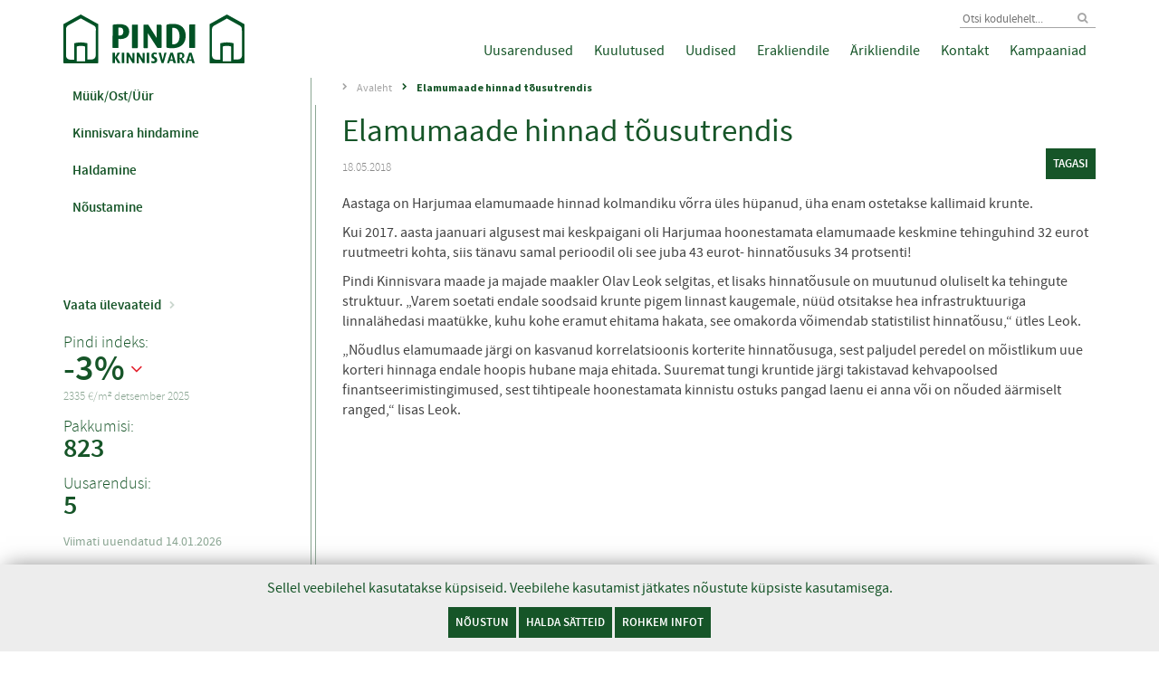

--- FILE ---
content_type: text/html; charset=UTF-8
request_url: https://www.pindi.ee/2018/05/18/elamumaade-hinnad-tousutrendis/
body_size: 15595
content:

<!DOCTYPE html>
<!--[if lt IE 9]>      <html class="no-js lt-ie10 lt-ie9" lang="et"><![endif]-->
<!--[if IE 9]>         <html class="no-js lt-ie10" lang="et"><![endif]-->
<!--[if gt IE 9]><!--> <html class="no-js" lang="et"><!--<![endif]-->
<head>
    <title>Elamumaade hinnad tõusutrendis - Pindi</title>
    

    <meta charset="utf-8"/>
<meta http-equiv="X-UA-Compatible" content="IE=edge"/>
<meta name="authoring-tool" content="Adobe_Animate_CC"/>
<meta name="viewport" content="width=device-width,initial-scale=1.0,minimum-scale=1.0"/>

<!-- Icons & Colors -->
<!-- <meta property="og:image" content="/og-image.png"> -->
<link rel="apple-touch-icon" sizes="152x152" href="/apple-touch-icon-152x152.png"/>
<link rel="apple-touch-icon" sizes="180x180" href="/apple-touch-icon-180x180.png"/>
<link rel="icon" type="image/png" href="/android-chrome-192x192.png" sizes="192x192"/>
<link rel="shortcut icon" type="image/png" href="https://www.pindi.ee/wp-content/themes/newtime/assets/img/favicon.ico"/>
<meta name="msapplication-TileImage" content="/mstile-144x144.png"/>
<meta name="msapplication-TileColor" content="#000000"/>
<meta name="theme-color" content="#000000"/>
<meta name="google-site-verification" content="NdXfMqTnJp4zOaPFkOavRmSzIebYlRMJjwRw0kcVQsU"/>
<meta name="facebook-domain-verification" content="6r3uahcsv554r4kp353qgysrx1by1d" />

<!-- <script src="https://browser.plumbr.io/pa.js"
    data-plumbr='{
        "accountId":"91t6tl5b29jboksdfqq2krhaqt",
        "appName":"Pindi",
        "serverUrl":"https://bdr.plumbr.io"
    }'>
</script> -->

<!-- CSS -->
<link rel="stylesheet" type="text/css" href="https://www.pindi.ee/wp-content/themes/newtime/vendor/bootstrap/css/bootstrap-custom.css"/>
<link rel="stylesheet" type="text/css" href="https://www.pindi.ee/wp-content/themes/newtime/vendor/dlmenu/css/dlmenu-1.2.1.custom.css"/>
<link rel="stylesheet" type="text/css" href="https://www.pindi.ee/wp-content/themes/newtime/vendor/polyfill-object-fit/css/polyfill.object-fit.css"/>
<link rel="stylesheet" type="text/css" href="https://www.pindi.ee/wp-content/themes/newtime/vendor/font-awesome/css/font-awesome-4.4.0-custom.min.css"/>
<link rel="stylesheet" type="text/css" href="https://www.pindi.ee/wp-content/themes/newtime/vendor/tablesaw/css/tablesaw.stackonly.css"/>
<link rel="stylesheet" type="text/css" href="https://www.pindi.ee/wp-content/themes/newtime/vendor/slick/css/slick.css"/>



<link rel="stylesheet" type="text/css" href="https://www.pindi.ee/wp-content/themes/newtime/assets/css/style.css?ver=1741088727" />
<link rel="stylesheet" type="text/css" href="https://www.pindi.ee/wp-content/themes/newtime/assets/css/print.css?ver=1741088726"/>

<!--  JS -->
<script src="https://unpkg.com/@popperjs/core@2"></script>
<script src="https://www.pindi.ee/wp-content/themes/newtime/vendor/modernizr/js/modernizr-3.3.1.custom.min.js"></script>
<!-- giosg tag -->
<!-- <script>
(function(w, t, f) {
  var s='script',o='_giosg',h='https://service.giosg.com',e,n;e=t.createElement(s);e.async=1;e.src=h+'/live/';
  w[o]=w[o]||function(){(w[o]._e=w[o]._e||[]).push(arguments)};w[o]._c=f;w[o]._h=h;n=t.getElementsByTagName(s)[0];n.parentNode.insertBefore(e,n);
})(window,document,4900);
</script> -->
<!-- giosg tag -->
<!--[if lt IE 9]>
    <script src="https://www.pindi.ee/wp-content/themes/newtime/vendor/respond/js/respond-1.4.2.min.js"></script>
<![endif]-->

<!-- Hotjar Tracking Code for https://www.pindi.ee/ -->
<script>
    (function(h,o,t,j,a,r){
        h.hj=h.hj||function(){(h.hj.q=h.hj.q||[]).push(arguments)};
        h._hjSettings={hjid:2110488,hjsv:6};
        a=o.getElementsByTagName('head')[0];
        r=o.createElement('script');r.async=1;
        r.src=t+h._hjSettings.hjid+j+h._hjSettings.hjsv;
        a.appendChild(r);
    })(window,document,'https://static.hotjar.com/c/hotjar-','.js?sv=');
</script>
<!-- End Hotjar Tracking Code -->

<!-- Google Tag Manager -->
<script>
window.dataLayer = window.dataLayer || [];
function gtag(){dataLayer.push(arguments);}
gtag('consent', 'default', {
    'ad_storage': 'denied',
    'ad_user_data': 'denied',
    'ad_personalization': 'denied',
    'analytics_storage': 'denied'
});
(function(w,d,s,l,i){w[l]=w[l]||[];w[l].push({'gtm.start':
new Date().getTime(),event:'gtm.js'});var f=d.getElementsByTagName(s)[0],
j=d.createElement(s),dl=l!='dataLayer'?'&l='+l:'';j.async=true;j.src=
'https://www.googletagmanager.com/gtm.js?id='+i+dl;f.parentNode.insertBefore(j,f);
})(window,document,'script','dataLayer','GTM-5ZPGRK6');</script>
<!-- End Google Tag Manager -->

<!-- Google Tag Manager (noscript) -->
<noscript><iframe src="https://www.googletagmanager.com/ns.html?id=GTM-5ZPGRK6"
height="0" width="0" style="display:none;visibility:hidden"></iframe></noscript>
<!-- End Google Tag Manager (noscript) -->

<div class="cookie-header cookie-header-hidden js-cookie-header">
    <form class="cookie-bar" name="cookie-bar-settings">
        <div class="cookie-header-content">
            Sellel veebilehel kasutatakse küpsiseid. Veebilehe kasutamist jätkates nõustute küpsiste kasutamisega.
        </div>
        <div class="cookie-header-buttons">
            <button class="main-button" type="submit">Nõustun</button>
            <button class="main-button js-modify-cookies">Halda sätteid</button>
            <a href="https://www.pindi.ee/privaatsuspoliitika/" class="main-button">Rohkem infot</a>
        </div>

        <div class="cookie-header-settings">
            <div class="cookie-bar__check-area">
              <div class="cookie-bar__check-group">
                <input type="checkbox" id="cookie-mandatory" class="cookie-checkbox" name="mandatory" checked="" disabled>
                <label for="cookie-mandatory">Vajalikud</label>
                <span class="tippy-toggle disabled" data-id="mandatory"></span>
                <div class="cookiebar-tooltip" role="tooltip"><strong>Lehe toimimiseks vajalikud küpsised</strong> aitavad meil muuta veebilehe paremini kasutatavaks, aktiveerides sellised põhifunktsioonid nagu lehel navigeerimine ja juurdepääs selle turvalistele osadele. Veebileht ei saa ilma nende küpsisteta korralikult toimida. Kuna neid küpsiseid on vaja teenuste turvaliseks pakkumiseks, ei ole külastajal võimalik neist keelduda.</div>
              </div>
              <div class="cookie-bar__check-group">
                <input type="checkbox" id="cookie-analytics" class="cookie-checkbox" name="analytics" checked="">
                <label for="cookie-analytics">Analüütika</label>
                <span class="tippy-toggle" data-id="analytics"></span>
                <div class="cookiebar-tooltip" role="tooltip">Statistikaküpsised aitavad meil mõista, kuidas konkreetne külastaja veebilehte kasutab. Nii näeme, kui palju inimesi kindlal ajavahemikul lehte külastab, kuidas veebilehtedel liigutakse ja millele klikitakse.</div>
              </div>
              <div class="cookie-bar__check-group">
                <input type="checkbox" id="cookie-preferences" class="cookie-checkbox" name="preferences" checked="">
                <label for="cookie-preferences">Eelistused</label>
                <span class="tippy-toggle" data-id="preferences"></span>
                <div class="cookiebar-tooltip" role="tooltip">Funktsionaalsed küpsised võimaldavad meil salvestada teavet, mis muudavad seda, kuidas ja mida veebilehel kuvatakse ning kuidas see toimib.</div>
              </div>
              <div class="cookie-bar__check-group">
                <input type="checkbox" id="cookie-marketing" class="cookie-checkbox" name="marketing" checked="">
                <label for="cookie-marketing">Turundus</label>
                <span class="tippy-toggle" data-id="marketing"></span>
                <div class="cookiebar-tooltip" role="tooltip">Reklaamiküpsiste abil jälgime, milliseid veebilehti külastajad kasutavad. Nende küpsiste eesmärk on kuvada sulle internetis asjakohaseid ja huvipakkuvaid reklaame.</div>
              </div>
            </div>
            <div class="justify-content-end align-items-center agree-button__area">
              <button id="agreeCookies" class="main-button" type="submit">Nõustun</button>
            </div>
        </div>
    </form>
</div>

<!-- Google tag (gtag.js) -->
<script async src="https://www.googletagmanager.com/gtag/js?id=G-4YLDWKDF6J"></script>
<script>
  window.dataLayer = window.dataLayer || [];
  function gtag(){dataLayer.push(arguments);}
  gtag('js', new Date());

  gtag('config', 'G-4YLDWKDF6J',{
  'send_pageview': true
});
</script>

<script type="text/javascript">
    (function(c,l,a,r,i,t,y){
        c[a]=c[a]||function(){(c[a].q=c[a].q||[]).push(arguments)};
        t=l.createElement(r);t.async=1;t.src="https://www.clarity.ms/tag/"+i;
        y=l.getElementsByTagName(r)[0];y.parentNode.insertBefore(t,y);
    })(window, document, "clarity", "script", "rbwrqfew22");
</script>
<meta name='robots' content='index, follow, max-image-preview:large, max-snippet:-1, max-video-preview:-1' />
	<style>img:is([sizes="auto" i], [sizes^="auto," i]) { contain-intrinsic-size: 3000px 1500px }</style>
	
	<!-- This site is optimized with the Yoast SEO plugin v20.10 - https://yoast.com/wordpress/plugins/seo/ -->
	<link rel="canonical" href="https://www.pindi.ee/2018/05/18/elamumaade-hinnad-tousutrendis/" />
	<meta property="og:locale" content="et_EE" />
	<meta property="og:type" content="article" />
	<meta property="og:title" content="Elamumaade hinnad tõusutrendis - Pindi" />
	<meta property="og:description" content="Aastaga on Harjumaa elamumaade hinnad kolmandiku võrra üles hüpanud, üha enam ostetakse kallimaid krunte. Kui 2017. aasta jaanuari algusest mai keskpaigani oli Harjumaa hoonestamata elamumaade keskmine tehinguhind 32 eurot ruutmeetri kohta, siis tänavu samal perioodil oli see juba 43 eurot- hinnatõusuks 34 protsenti! Pindi Kinnisvara maade ja majade maakler Olav Leok selgitas, et lisaks hinnatõusule [&hellip;]" />
	<meta property="og:url" content="https://www.pindi.ee/2018/05/18/elamumaade-hinnad-tousutrendis/" />
	<meta property="og:site_name" content="Pindi" />
	<meta property="article:publisher" content="https://www.facebook.com/pindikinnisvara" />
	<meta property="article:published_time" content="2018-05-18T06:54:38+00:00" />
	<meta name="author" content="Elis" />
	<meta name="twitter:card" content="summary_large_image" />
	<meta name="twitter:label1" content="Written by" />
	<meta name="twitter:data1" content="Elis" />
	<meta name="twitter:label2" content="Est. reading time" />
	<meta name="twitter:data2" content="1 minut" />
	<script type="application/ld+json" class="yoast-schema-graph">{"@context":"https://schema.org","@graph":[{"@type":"WebPage","@id":"https://www.pindi.ee/2018/05/18/elamumaade-hinnad-tousutrendis/","url":"https://www.pindi.ee/2018/05/18/elamumaade-hinnad-tousutrendis/","name":"Elamumaade hinnad tõusutrendis - Pindi","isPartOf":{"@id":"https://www.pindi.ee/#website"},"datePublished":"2018-05-18T06:54:38+00:00","dateModified":"2018-05-18T06:54:38+00:00","author":{"@id":"https://www.pindi.ee/#/schema/person/15f16fa5186a744876221365963b3faf"},"breadcrumb":{"@id":"https://www.pindi.ee/2018/05/18/elamumaade-hinnad-tousutrendis/#breadcrumb"},"inLanguage":"et","potentialAction":[{"@type":"ReadAction","target":["https://www.pindi.ee/2018/05/18/elamumaade-hinnad-tousutrendis/"]}]},{"@type":"BreadcrumbList","@id":"https://www.pindi.ee/2018/05/18/elamumaade-hinnad-tousutrendis/#breadcrumb","itemListElement":[{"@type":"ListItem","position":1,"name":"Avaleht","item":"https://www.pindi.ee/"},{"@type":"ListItem","position":2,"name":"UUDISED","item":"https://www.pindi.ee/uudised/"},{"@type":"ListItem","position":3,"name":"Elamumaade hinnad tõusutrendis"}]},{"@type":"WebSite","@id":"https://www.pindi.ee/#website","url":"https://www.pindi.ee/","name":"Pindi","description":"Eesti juhtiv kinnisvarabüroo","potentialAction":[{"@type":"SearchAction","target":{"@type":"EntryPoint","urlTemplate":"https://www.pindi.ee/?s={search_term_string}"},"query-input":"required name=search_term_string"}],"inLanguage":"et"},{"@type":"Person","@id":"https://www.pindi.ee/#/schema/person/15f16fa5186a744876221365963b3faf","name":"Elis","image":{"@type":"ImageObject","inLanguage":"et","@id":"https://www.pindi.ee/#/schema/person/image/","url":"https://secure.gravatar.com/avatar/2bbeea29aed0855e4531e3112c5ca660?s=96&d=mm&r=g","contentUrl":"https://secure.gravatar.com/avatar/2bbeea29aed0855e4531e3112c5ca660?s=96&d=mm&r=g","caption":"Elis"},"url":"https://www.pindi.ee/author/elis/"}]}</script>
	<!-- / Yoast SEO plugin. -->


<link rel='dns-prefetch' href='//maps.googleapis.com' />
<link rel="alternate" type="application/rss+xml" title="Pindi &raquo; RSS" href="https://www.pindi.ee/feed/" />
<meta property="og:image" content=""/>
<script type="text/javascript">
/* <![CDATA[ */
window._wpemojiSettings = {"baseUrl":"https:\/\/s.w.org\/images\/core\/emoji\/15.0.3\/72x72\/","ext":".png","svgUrl":"https:\/\/s.w.org\/images\/core\/emoji\/15.0.3\/svg\/","svgExt":".svg","source":{"concatemoji":"https:\/\/www.pindi.ee\/wp-includes\/js\/wp-emoji-release.min.js?ver=6.7.2"}};
/*! This file is auto-generated */
!function(i,n){var o,s,e;function c(e){try{var t={supportTests:e,timestamp:(new Date).valueOf()};sessionStorage.setItem(o,JSON.stringify(t))}catch(e){}}function p(e,t,n){e.clearRect(0,0,e.canvas.width,e.canvas.height),e.fillText(t,0,0);var t=new Uint32Array(e.getImageData(0,0,e.canvas.width,e.canvas.height).data),r=(e.clearRect(0,0,e.canvas.width,e.canvas.height),e.fillText(n,0,0),new Uint32Array(e.getImageData(0,0,e.canvas.width,e.canvas.height).data));return t.every(function(e,t){return e===r[t]})}function u(e,t,n){switch(t){case"flag":return n(e,"\ud83c\udff3\ufe0f\u200d\u26a7\ufe0f","\ud83c\udff3\ufe0f\u200b\u26a7\ufe0f")?!1:!n(e,"\ud83c\uddfa\ud83c\uddf3","\ud83c\uddfa\u200b\ud83c\uddf3")&&!n(e,"\ud83c\udff4\udb40\udc67\udb40\udc62\udb40\udc65\udb40\udc6e\udb40\udc67\udb40\udc7f","\ud83c\udff4\u200b\udb40\udc67\u200b\udb40\udc62\u200b\udb40\udc65\u200b\udb40\udc6e\u200b\udb40\udc67\u200b\udb40\udc7f");case"emoji":return!n(e,"\ud83d\udc26\u200d\u2b1b","\ud83d\udc26\u200b\u2b1b")}return!1}function f(e,t,n){var r="undefined"!=typeof WorkerGlobalScope&&self instanceof WorkerGlobalScope?new OffscreenCanvas(300,150):i.createElement("canvas"),a=r.getContext("2d",{willReadFrequently:!0}),o=(a.textBaseline="top",a.font="600 32px Arial",{});return e.forEach(function(e){o[e]=t(a,e,n)}),o}function t(e){var t=i.createElement("script");t.src=e,t.defer=!0,i.head.appendChild(t)}"undefined"!=typeof Promise&&(o="wpEmojiSettingsSupports",s=["flag","emoji"],n.supports={everything:!0,everythingExceptFlag:!0},e=new Promise(function(e){i.addEventListener("DOMContentLoaded",e,{once:!0})}),new Promise(function(t){var n=function(){try{var e=JSON.parse(sessionStorage.getItem(o));if("object"==typeof e&&"number"==typeof e.timestamp&&(new Date).valueOf()<e.timestamp+604800&&"object"==typeof e.supportTests)return e.supportTests}catch(e){}return null}();if(!n){if("undefined"!=typeof Worker&&"undefined"!=typeof OffscreenCanvas&&"undefined"!=typeof URL&&URL.createObjectURL&&"undefined"!=typeof Blob)try{var e="postMessage("+f.toString()+"("+[JSON.stringify(s),u.toString(),p.toString()].join(",")+"));",r=new Blob([e],{type:"text/javascript"}),a=new Worker(URL.createObjectURL(r),{name:"wpTestEmojiSupports"});return void(a.onmessage=function(e){c(n=e.data),a.terminate(),t(n)})}catch(e){}c(n=f(s,u,p))}t(n)}).then(function(e){for(var t in e)n.supports[t]=e[t],n.supports.everything=n.supports.everything&&n.supports[t],"flag"!==t&&(n.supports.everythingExceptFlag=n.supports.everythingExceptFlag&&n.supports[t]);n.supports.everythingExceptFlag=n.supports.everythingExceptFlag&&!n.supports.flag,n.DOMReady=!1,n.readyCallback=function(){n.DOMReady=!0}}).then(function(){return e}).then(function(){var e;n.supports.everything||(n.readyCallback(),(e=n.source||{}).concatemoji?t(e.concatemoji):e.wpemoji&&e.twemoji&&(t(e.twemoji),t(e.wpemoji)))}))}((window,document),window._wpemojiSettings);
/* ]]> */
</script>
<style id='wp-emoji-styles-inline-css' type='text/css'>

	img.wp-smiley, img.emoji {
		display: inline !important;
		border: none !important;
		box-shadow: none !important;
		height: 1em !important;
		width: 1em !important;
		margin: 0 0.07em !important;
		vertical-align: -0.1em !important;
		background: none !important;
		padding: 0 !important;
	}
</style>
<link rel='stylesheet' id='wp-block-library-css' href='https://www.pindi.ee/wp-includes/css/dist/block-library/style.min.css?ver=6.7.2' type='text/css' media='all' />
<style id='gutena-newsletter-form-style-inline-css' type='text/css'>
.wp-block-gutena-newsletter-form{display:flex;flex-direction:column;flex-wrap:wrap}.wp-block-gutena-newsletter-form .gutena-newsletter-form{display:flex;flex:1;flex-direction:row;flex-wrap:wrap;gap:var(--gutena--newsletter-input-button-gap);position:relative;width:100%}.wp-block-gutena-newsletter-form .gutena-newsletter-form.column{flex-direction:column}.wp-block-gutena-newsletter-form .gutena-newsletter-form.column .gutena-newsletter-form-input-block{align-self:auto;margin-bottom:0!important}.wp-block-gutena-newsletter-form .gutena-newsletter-form.column .gutena-newsletter-submit-button-block{margin-top:0!important}.wp-block-gutena-newsletter-form .gutena-newsletter-form.column .gutena-newsletter-submit-button-block.left{align-self:flex-start;width:var(--gutena--newsletter-button-width)}.wp-block-gutena-newsletter-form .gutena-newsletter-form.column .gutena-newsletter-submit-button-block.center{align-self:center;width:var(--gutena--newsletter-button-width)}.wp-block-gutena-newsletter-form .gutena-newsletter-form.column .gutena-newsletter-submit-button-block.right{align-self:flex-end;width:var(--gutena--newsletter-button-width)}@media only screen and (max-width:780px){.wp-block-gutena-newsletter-form .gutena-newsletter-form.stacked{flex-direction:column}.wp-block-gutena-newsletter-form .gutena-newsletter-form.stacked .gutena-newsletter-form-input-block{align-self:auto;margin-bottom:0!important}.wp-block-gutena-newsletter-form .gutena-newsletter-form.stacked .gutena-newsletter-submit-button-block{margin-top:0!important}.wp-block-gutena-newsletter-form .gutena-newsletter-form.stacked .gutena-newsletter-submit-button-block.left{align-self:flex-start;width:var(--gutena--newsletter-button-width)}.wp-block-gutena-newsletter-form .gutena-newsletter-form.stacked .gutena-newsletter-submit-button-block.center{align-self:center;width:var(--gutena--newsletter-button-width)}.wp-block-gutena-newsletter-form .gutena-newsletter-form.stacked .gutena-newsletter-submit-button-block.right{align-self:flex-end;width:var(--gutena--newsletter-button-width)}}.wp-block-gutena-newsletter-form .gutena-newsletter-form .gutena-newsletter-form-input-block{display:flex;flex:1;max-width:var(--gutena--newsletter-input-max-width);position:relative}.wp-block-gutena-newsletter-form .gutena-newsletter-form .gutena-newsletter-form-input-block .gutena-newsletter-field{background-color:transparent;border:0;color:inherit!important;font:inherit!important;letter-spacing:inherit;line-height:inherit;min-height:auto;outline:0;padding:0;text-transform:inherit;width:100%}.wp-block-gutena-newsletter-form .gutena-newsletter-form .gutena-newsletter-form-input-block .gutena-newsletter-field.center{text-align:center}.wp-block-gutena-newsletter-form .gutena-newsletter-form .gutena-newsletter-form-input-block .gutena-newsletter-field.right{text-align:right}.wp-block-gutena-newsletter-form .gutena-newsletter-form .gutena-newsletter-form-input-block .gutena-newsletter-field:focus{border:0;box-shadow:none!important;outline:0!important}.wp-block-gutena-newsletter-form .gutena-newsletter-form .gutena-newsletter-form-input-block .gutena-newsletter-field::-moz-placeholder{color:inherit!important;opacity:.4!important}.wp-block-gutena-newsletter-form .gutena-newsletter-form .gutena-newsletter-form-input-block .gutena-newsletter-field::placeholder{color:inherit!important;opacity:.4!important}.wp-block-gutena-newsletter-form .gutena-newsletter-form .gutena-newsletter-submit-button-block{align-items:center;display:flex;justify-content:center;position:relative}.wp-block-gutena-newsletter-form .gutena-newsletter-form .gutena-newsletter-submit-button-block .gutena-newsletter-action{align-items:center;background-color:transparent;border:0;color:inherit!important;cursor:pointer;display:inline-flex;flex-direction:row;font-size:inherit;font:inherit!important;height:100%;justify-content:center;letter-spacing:inherit;line-height:inherit;margin:0;padding:0;text-transform:inherit;transition:color .1s cubic-bezier(.7,0,.3,1)}.wp-block-gutena-newsletter-form .gutena-newsletter-form .gutena-newsletter-submit-button-block .gutena-newsletter-action .gutena-newsletter-button-icon{height:100%}.wp-block-gutena-newsletter-form .gutena-newsletter-form .gutena-newsletter-submit-button-block .gutena-newsletter-action .gutena-newsletter-button-icon svg{fill:var(--gutena--newsletter-button-icon-color);display:block;height:100%;margin:0 auto}.wp-block-gutena-newsletter-form .gutena-newsletter-form .gutena-newsletter-submit-button-block .gutena-newsletter-action.icon-left.with-text-icon .gutena-newsletter-button-icon{margin-right:var(--gutena--newsletter-button-icon-spacing,10px)}.wp-block-gutena-newsletter-form .gutena-newsletter-form .gutena-newsletter-submit-button-block .gutena-newsletter-action.icon-right{flex-direction:row-reverse}.wp-block-gutena-newsletter-form .gutena-newsletter-form .gutena-newsletter-submit-button-block .gutena-newsletter-action.icon-right.with-text-icon .gutena-newsletter-button-icon{margin-left:var(--gutena--newsletter-button-icon-spacing,10px)}.wp-block-gutena-newsletter-form .gutena-newsletter-form .gutena-newsletter-submit-button-block .gutena-newsletter-action .gutena-newsletter-button-text,.wp-block-gutena-newsletter-form .gutena-newsletter-form .gutena-newsletter-submit-button-block .gutena-newsletter-action .gutena-newsletter-button-text img{vertical-align:middle}.wp-block-gutena-newsletter-form.message-center .gutena-newsletter-message{text-align:center}.wp-block-gutena-newsletter-form.message-right .gutena-newsletter-message{text-align:right}.wp-block-gutena-newsletter-form .gutena-newsletter-message{font-size:14px;font-weight:500;line-height:20px;margin:14px 0 3px;position:relative;text-align:left}.wp-block-gutena-newsletter-form .gutena-newsletter-message.success{color:#029a5a}.wp-block-gutena-newsletter-form .gutena-newsletter-message.success.status .info-text:before{border-color:#029a5a;content:"✓"}.wp-block-gutena-newsletter-form .gutena-newsletter-message.warning{color:#df5000}.wp-block-gutena-newsletter-form .gutena-newsletter-message.warning.status .info-text:before{border-color:#df5000;content:"!"}.wp-block-gutena-newsletter-form .gutena-newsletter-message.error{color:#fa2323}.wp-block-gutena-newsletter-form .gutena-newsletter-message.error.status .info-text:before{border-color:#fa2323;content:"✕"}.wp-block-gutena-newsletter-form .gutena-newsletter-message.status .info-text{padding:2px 0 2px 35px;position:relative}.wp-block-gutena-newsletter-form .gutena-newsletter-message.status .info-text:before{border:2px solid #fff;border-radius:50%;content:"!";display:block;font-size:14px;font-weight:500;height:20px;left:0;line-height:20px;position:absolute;text-align:center;top:0;width:20px}.wp-block-gutena-newsletter-form .gutena-newsletter-message .loader{animation:gn-spin 2s linear infinite;border:2px solid #f3f3f3;border-radius:50%;border-top-color:#029a5a;display:inline-block;height:20px;margin:-4px 10px -4px 0;vertical-align:middle;width:20px}@keyframes gn-spin{0%{transform:rotate(0deg)}to{transform:rotate(1turn)}}

</style>
<style id='gutena-newsletter-field-style-inline-css' type='text/css'>
.wp-block-gutena-newsletter-field{display:flex}.wp-block-gutena-newsletter-field .gutena-newsletter-form{display:inherit;width:100%}.wp-block-gutena-newsletter-field .gutena-newsletter-form .gutena-newsletter-field{background-color:transparent;border:0;color:inherit!important;font:inherit!important;letter-spacing:inherit;line-height:inherit;outline:0;padding:0;text-transform:inherit;width:100%}.wp-block-gutena-newsletter-field .gutena-newsletter-form .gutena-newsletter-field:focus{border:0;box-shadow:none!important;outline:0!important}.wp-block-gutena-newsletter-field .gutena-newsletter-form .gutena-newsletter-field::-moz-placeholder{color:inherit!important;opacity:.4!important}.wp-block-gutena-newsletter-field .gutena-newsletter-form .gutena-newsletter-field::placeholder{color:inherit!important;opacity:.4!important}.wp-block-gutena-newsletter-field .gutena-newsletter-form .gutena-newsletter-action{background-color:transparent;border:0;cursor:pointer;font-size:inherit;margin:0;padding:0;transition:color .1s cubic-bezier(.7,0,.3,1)}.wp-block-gutena-newsletter-field+.gutena-newsletter-message{font-size:14px;font-weight:500;line-height:20px;position:relative}.wp-block-gutena-newsletter-field+.gutena-newsletter-message.success{color:#029a5a}.wp-block-gutena-newsletter-field+.gutena-newsletter-message.success.status:before{border-color:#029a5a;content:"✓"}.wp-block-gutena-newsletter-field+.gutena-newsletter-message.warning{color:#df5000}.wp-block-gutena-newsletter-field+.gutena-newsletter-message.warning.status:before{border-color:#df5000;content:"!"}.wp-block-gutena-newsletter-field+.gutena-newsletter-message.error{color:#fa2323}.wp-block-gutena-newsletter-field+.gutena-newsletter-message.error.status:before{border-color:#fa2323;content:"✕"}.wp-block-gutena-newsletter-field+.gutena-newsletter-message.status{padding:2px 35px}.wp-block-gutena-newsletter-field+.gutena-newsletter-message.status:before{border:2px solid #fff;border-radius:50%;content:"!";display:block;font-size:13px;font-weight:500;height:20px;left:0;line-height:20px;position:absolute;text-align:center;top:0;width:20px}.wp-block-gutena-newsletter-field+.gutena-newsletter-message .loader{animation:spin 2s linear infinite;border:2px solid #f3f3f3;border-radius:50%;border-top-color:#029a5a;display:inline-block;height:20px;margin-right:10px;vertical-align:middle;width:20px}@keyframes spin{0%{transform:rotate(0deg)}to{transform:rotate(1turn)}}

</style>
<style id='classic-theme-styles-inline-css' type='text/css'>
/*! This file is auto-generated */
.wp-block-button__link{color:#fff;background-color:#32373c;border-radius:9999px;box-shadow:none;text-decoration:none;padding:calc(.667em + 2px) calc(1.333em + 2px);font-size:1.125em}.wp-block-file__button{background:#32373c;color:#fff;text-decoration:none}
</style>
<style id='global-styles-inline-css' type='text/css'>
:root{--wp--preset--aspect-ratio--square: 1;--wp--preset--aspect-ratio--4-3: 4/3;--wp--preset--aspect-ratio--3-4: 3/4;--wp--preset--aspect-ratio--3-2: 3/2;--wp--preset--aspect-ratio--2-3: 2/3;--wp--preset--aspect-ratio--16-9: 16/9;--wp--preset--aspect-ratio--9-16: 9/16;--wp--preset--color--black: #000000;--wp--preset--color--cyan-bluish-gray: #abb8c3;--wp--preset--color--white: #ffffff;--wp--preset--color--pale-pink: #f78da7;--wp--preset--color--vivid-red: #cf2e2e;--wp--preset--color--luminous-vivid-orange: #ff6900;--wp--preset--color--luminous-vivid-amber: #fcb900;--wp--preset--color--light-green-cyan: #7bdcb5;--wp--preset--color--vivid-green-cyan: #00d084;--wp--preset--color--pale-cyan-blue: #8ed1fc;--wp--preset--color--vivid-cyan-blue: #0693e3;--wp--preset--color--vivid-purple: #9b51e0;--wp--preset--gradient--vivid-cyan-blue-to-vivid-purple: linear-gradient(135deg,rgba(6,147,227,1) 0%,rgb(155,81,224) 100%);--wp--preset--gradient--light-green-cyan-to-vivid-green-cyan: linear-gradient(135deg,rgb(122,220,180) 0%,rgb(0,208,130) 100%);--wp--preset--gradient--luminous-vivid-amber-to-luminous-vivid-orange: linear-gradient(135deg,rgba(252,185,0,1) 0%,rgba(255,105,0,1) 100%);--wp--preset--gradient--luminous-vivid-orange-to-vivid-red: linear-gradient(135deg,rgba(255,105,0,1) 0%,rgb(207,46,46) 100%);--wp--preset--gradient--very-light-gray-to-cyan-bluish-gray: linear-gradient(135deg,rgb(238,238,238) 0%,rgb(169,184,195) 100%);--wp--preset--gradient--cool-to-warm-spectrum: linear-gradient(135deg,rgb(74,234,220) 0%,rgb(151,120,209) 20%,rgb(207,42,186) 40%,rgb(238,44,130) 60%,rgb(251,105,98) 80%,rgb(254,248,76) 100%);--wp--preset--gradient--blush-light-purple: linear-gradient(135deg,rgb(255,206,236) 0%,rgb(152,150,240) 100%);--wp--preset--gradient--blush-bordeaux: linear-gradient(135deg,rgb(254,205,165) 0%,rgb(254,45,45) 50%,rgb(107,0,62) 100%);--wp--preset--gradient--luminous-dusk: linear-gradient(135deg,rgb(255,203,112) 0%,rgb(199,81,192) 50%,rgb(65,88,208) 100%);--wp--preset--gradient--pale-ocean: linear-gradient(135deg,rgb(255,245,203) 0%,rgb(182,227,212) 50%,rgb(51,167,181) 100%);--wp--preset--gradient--electric-grass: linear-gradient(135deg,rgb(202,248,128) 0%,rgb(113,206,126) 100%);--wp--preset--gradient--midnight: linear-gradient(135deg,rgb(2,3,129) 0%,rgb(40,116,252) 100%);--wp--preset--font-size--small: 13px;--wp--preset--font-size--medium: 20px;--wp--preset--font-size--large: 36px;--wp--preset--font-size--x-large: 42px;--wp--preset--spacing--20: 0.44rem;--wp--preset--spacing--30: 0.67rem;--wp--preset--spacing--40: 1rem;--wp--preset--spacing--50: 1.5rem;--wp--preset--spacing--60: 2.25rem;--wp--preset--spacing--70: 3.38rem;--wp--preset--spacing--80: 5.06rem;--wp--preset--shadow--natural: 6px 6px 9px rgba(0, 0, 0, 0.2);--wp--preset--shadow--deep: 12px 12px 50px rgba(0, 0, 0, 0.4);--wp--preset--shadow--sharp: 6px 6px 0px rgba(0, 0, 0, 0.2);--wp--preset--shadow--outlined: 6px 6px 0px -3px rgba(255, 255, 255, 1), 6px 6px rgba(0, 0, 0, 1);--wp--preset--shadow--crisp: 6px 6px 0px rgba(0, 0, 0, 1);}:where(.is-layout-flex){gap: 0.5em;}:where(.is-layout-grid){gap: 0.5em;}body .is-layout-flex{display: flex;}.is-layout-flex{flex-wrap: wrap;align-items: center;}.is-layout-flex > :is(*, div){margin: 0;}body .is-layout-grid{display: grid;}.is-layout-grid > :is(*, div){margin: 0;}:where(.wp-block-columns.is-layout-flex){gap: 2em;}:where(.wp-block-columns.is-layout-grid){gap: 2em;}:where(.wp-block-post-template.is-layout-flex){gap: 1.25em;}:where(.wp-block-post-template.is-layout-grid){gap: 1.25em;}.has-black-color{color: var(--wp--preset--color--black) !important;}.has-cyan-bluish-gray-color{color: var(--wp--preset--color--cyan-bluish-gray) !important;}.has-white-color{color: var(--wp--preset--color--white) !important;}.has-pale-pink-color{color: var(--wp--preset--color--pale-pink) !important;}.has-vivid-red-color{color: var(--wp--preset--color--vivid-red) !important;}.has-luminous-vivid-orange-color{color: var(--wp--preset--color--luminous-vivid-orange) !important;}.has-luminous-vivid-amber-color{color: var(--wp--preset--color--luminous-vivid-amber) !important;}.has-light-green-cyan-color{color: var(--wp--preset--color--light-green-cyan) !important;}.has-vivid-green-cyan-color{color: var(--wp--preset--color--vivid-green-cyan) !important;}.has-pale-cyan-blue-color{color: var(--wp--preset--color--pale-cyan-blue) !important;}.has-vivid-cyan-blue-color{color: var(--wp--preset--color--vivid-cyan-blue) !important;}.has-vivid-purple-color{color: var(--wp--preset--color--vivid-purple) !important;}.has-black-background-color{background-color: var(--wp--preset--color--black) !important;}.has-cyan-bluish-gray-background-color{background-color: var(--wp--preset--color--cyan-bluish-gray) !important;}.has-white-background-color{background-color: var(--wp--preset--color--white) !important;}.has-pale-pink-background-color{background-color: var(--wp--preset--color--pale-pink) !important;}.has-vivid-red-background-color{background-color: var(--wp--preset--color--vivid-red) !important;}.has-luminous-vivid-orange-background-color{background-color: var(--wp--preset--color--luminous-vivid-orange) !important;}.has-luminous-vivid-amber-background-color{background-color: var(--wp--preset--color--luminous-vivid-amber) !important;}.has-light-green-cyan-background-color{background-color: var(--wp--preset--color--light-green-cyan) !important;}.has-vivid-green-cyan-background-color{background-color: var(--wp--preset--color--vivid-green-cyan) !important;}.has-pale-cyan-blue-background-color{background-color: var(--wp--preset--color--pale-cyan-blue) !important;}.has-vivid-cyan-blue-background-color{background-color: var(--wp--preset--color--vivid-cyan-blue) !important;}.has-vivid-purple-background-color{background-color: var(--wp--preset--color--vivid-purple) !important;}.has-black-border-color{border-color: var(--wp--preset--color--black) !important;}.has-cyan-bluish-gray-border-color{border-color: var(--wp--preset--color--cyan-bluish-gray) !important;}.has-white-border-color{border-color: var(--wp--preset--color--white) !important;}.has-pale-pink-border-color{border-color: var(--wp--preset--color--pale-pink) !important;}.has-vivid-red-border-color{border-color: var(--wp--preset--color--vivid-red) !important;}.has-luminous-vivid-orange-border-color{border-color: var(--wp--preset--color--luminous-vivid-orange) !important;}.has-luminous-vivid-amber-border-color{border-color: var(--wp--preset--color--luminous-vivid-amber) !important;}.has-light-green-cyan-border-color{border-color: var(--wp--preset--color--light-green-cyan) !important;}.has-vivid-green-cyan-border-color{border-color: var(--wp--preset--color--vivid-green-cyan) !important;}.has-pale-cyan-blue-border-color{border-color: var(--wp--preset--color--pale-cyan-blue) !important;}.has-vivid-cyan-blue-border-color{border-color: var(--wp--preset--color--vivid-cyan-blue) !important;}.has-vivid-purple-border-color{border-color: var(--wp--preset--color--vivid-purple) !important;}.has-vivid-cyan-blue-to-vivid-purple-gradient-background{background: var(--wp--preset--gradient--vivid-cyan-blue-to-vivid-purple) !important;}.has-light-green-cyan-to-vivid-green-cyan-gradient-background{background: var(--wp--preset--gradient--light-green-cyan-to-vivid-green-cyan) !important;}.has-luminous-vivid-amber-to-luminous-vivid-orange-gradient-background{background: var(--wp--preset--gradient--luminous-vivid-amber-to-luminous-vivid-orange) !important;}.has-luminous-vivid-orange-to-vivid-red-gradient-background{background: var(--wp--preset--gradient--luminous-vivid-orange-to-vivid-red) !important;}.has-very-light-gray-to-cyan-bluish-gray-gradient-background{background: var(--wp--preset--gradient--very-light-gray-to-cyan-bluish-gray) !important;}.has-cool-to-warm-spectrum-gradient-background{background: var(--wp--preset--gradient--cool-to-warm-spectrum) !important;}.has-blush-light-purple-gradient-background{background: var(--wp--preset--gradient--blush-light-purple) !important;}.has-blush-bordeaux-gradient-background{background: var(--wp--preset--gradient--blush-bordeaux) !important;}.has-luminous-dusk-gradient-background{background: var(--wp--preset--gradient--luminous-dusk) !important;}.has-pale-ocean-gradient-background{background: var(--wp--preset--gradient--pale-ocean) !important;}.has-electric-grass-gradient-background{background: var(--wp--preset--gradient--electric-grass) !important;}.has-midnight-gradient-background{background: var(--wp--preset--gradient--midnight) !important;}.has-small-font-size{font-size: var(--wp--preset--font-size--small) !important;}.has-medium-font-size{font-size: var(--wp--preset--font-size--medium) !important;}.has-large-font-size{font-size: var(--wp--preset--font-size--large) !important;}.has-x-large-font-size{font-size: var(--wp--preset--font-size--x-large) !important;}
:where(.wp-block-post-template.is-layout-flex){gap: 1.25em;}:where(.wp-block-post-template.is-layout-grid){gap: 1.25em;}
:where(.wp-block-columns.is-layout-flex){gap: 2em;}:where(.wp-block-columns.is-layout-grid){gap: 2em;}
:root :where(.wp-block-pullquote){font-size: 1.5em;line-height: 1.6;}
</style>
<link rel='stylesheet' id='contact-form-7-css' href='https://www.pindi.ee/wp-content/plugins/contact-form-7/includes/css/styles.css?ver=5.6.4' type='text/css' media='all' />
<link rel='stylesheet' id='nna-styles-css' href='https://www.pindi.ee/wp-content/plugins/newtime-next-api/assets/css/style.css?ver=6.7.2' type='text/css' media='all' />
<link rel='stylesheet' id='newtime-style-css' href='https://www.pindi.ee/wp-content/themes/newtime/style.css?ver=2.5' type='text/css' media='all' />
<script type="text/javascript" id="gutena-newsletter-field-script-js-extra">
/* <![CDATA[ */
var gutenaNewsletterBlockLegacy = {"ajax_url":"https:\/\/www.pindi.ee\/wp-admin\/admin-ajax.php","nonce":"e386ca96dd","in_process":"Processing...","email_invalid":"Email is not valid!"};
/* ]]> */
</script>
<script type="text/javascript" src="https://www.pindi.ee/wp-content/plugins/newsletter-block-by-gutena/build/newsletter-field/view.js?ver=8d80bb955d8f30620635" id="gutena-newsletter-field-script-js"></script>
<script type="text/javascript" src="https://www.pindi.ee/wp-includes/js/jquery/jquery.min.js?ver=3.7.1" id="jquery-core-js"></script>
<script type="text/javascript" src="https://www.pindi.ee/wp-includes/js/jquery/jquery-migrate.min.js?ver=3.4.1" id="jquery-migrate-js"></script>
<script type="text/javascript" src="https://www.pindi.ee/wp-content/plugins/newtime-next-api/assets/js/vendor/ICanHaz.min.js?ver=6.7.2" id="ICanHaz-js"></script>
<script type="text/javascript" id="nnaMainScript-js-extra">
/* <![CDATA[ */
var nnaAjaxObject = {"ajaxUrl":"https:\/\/www.pindi.ee\/wp-admin\/admin-ajax.php","language":"et"};
/* ]]> */
</script>
<script type="text/javascript" src="https://www.pindi.ee/wp-content/plugins/newtime-next-api/assets/js/main.js?ver=6.7.2" id="nnaMainScript-js"></script>
<script type="text/javascript" src="https://www.pindi.ee/wp-content/themes/newtime/vendor/jquery/js/jquery-1.11.3.min.js?ver=2.6" id="jq-js"></script>
<script type="text/javascript" src="https://www.pindi.ee/wp-content/themes/newtime/vendor/jquery/js/jquery.mobile.custom.min.js?ver=2.6" id="jq-mob-js"></script>
<script type="text/javascript" src="https://www.pindi.ee/wp-content/themes/newtime/assets/js/main-head.js?ver=2.6" id="mainhead-js"></script>
<link rel="https://api.w.org/" href="https://www.pindi.ee/wp-json/" /><link rel="alternate" title="JSON" type="application/json" href="https://www.pindi.ee/wp-json/wp/v2/posts/511220" /><link rel="EditURI" type="application/rsd+xml" title="RSD" href="https://www.pindi.ee/xmlrpc.php?rsd" />
<meta name="generator" content="WordPress 6.7.2" />
<link rel='shortlink' href='https://www.pindi.ee/?p=511220' />
<link rel="alternate" title="oEmbed (JSON)" type="application/json+oembed" href="https://www.pindi.ee/wp-json/oembed/1.0/embed?url=https%3A%2F%2Fwww.pindi.ee%2F2018%2F05%2F18%2Felamumaade-hinnad-tousutrendis%2F" />
<link rel="alternate" title="oEmbed (XML)" type="text/xml+oembed" href="https://www.pindi.ee/wp-json/oembed/1.0/embed?url=https%3A%2F%2Fwww.pindi.ee%2F2018%2F05%2F18%2Felamumaade-hinnad-tousutrendis%2F&#038;format=xml" />

<!-- Meta Pixel Code -->
<script type='text/javascript'>
!function(f,b,e,v,n,t,s){if(f.fbq)return;n=f.fbq=function(){n.callMethod?
n.callMethod.apply(n,arguments):n.queue.push(arguments)};if(!f._fbq)f._fbq=n;
n.push=n;n.loaded=!0;n.version='2.0';n.queue=[];t=b.createElement(e);t.async=!0;
t.src=v;s=b.getElementsByTagName(e)[0];s.parentNode.insertBefore(t,s)}(window,
document,'script','https://connect.facebook.net/en_US/fbevents.js?v=next');
</script>
<!-- End Meta Pixel Code -->

      <script type='text/javascript'>
        var url = window.location.origin + '?ob=open-bridge';
        fbq('set', 'openbridge', '808639833316626', url);
      </script>
    <script type='text/javascript'>fbq('init', '808639833316626', {}, {
    "agent": "wordpress-6.7.2-3.0.13"
})</script><script type='text/javascript'>
    fbq('track', 'PageView', []);
  </script>
<!-- Meta Pixel Code -->
<noscript>
<img height="1" width="1" style="display:none" alt="fbpx"
src="https://www.facebook.com/tr?id=808639833316626&ev=PageView&noscript=1" />
</noscript>
<!-- End Meta Pixel Code -->
<link rel="icon" href="https://www.pindi.ee/wp-content/uploads/2025/02/cropped-Pindi_KODU-leht_bannerid-02-2-scaled-1-32x32.jpg" sizes="32x32" />
<link rel="icon" href="https://www.pindi.ee/wp-content/uploads/2025/02/cropped-Pindi_KODU-leht_bannerid-02-2-scaled-1-192x192.jpg" sizes="192x192" />
<link rel="apple-touch-icon" href="https://www.pindi.ee/wp-content/uploads/2025/02/cropped-Pindi_KODU-leht_bannerid-02-2-scaled-1-180x180.jpg" />
<meta name="msapplication-TileImage" content="https://www.pindi.ee/wp-content/uploads/2025/02/cropped-Pindi_KODU-leht_bannerid-02-2-scaled-1-270x270.jpg" />
		<style type="text/css" id="wp-custom-css">
			.form-template-page .brokers__container .js-broker-gallery p, .pricing-template-page .brokers__container .js-broker-gallery p {
	margin-left:4px;
	margin-right:4px;
	font-size:14px;
	min-height: 85px;
}

@media screen and (max-width: 1200px) {
.form-template-page .brokers__container .js-broker-gallery p, .pricing-template-page .brokers__container .js-broker-gallery p, .form-template-page .brokers__container .js-broker-gallery span, .pricing-template-page .brokers__container .js-broker-gallery span {
    margin-right: auto;
    margin-left: auto;
}
	.form-template-page .brokers__container .js-broker-gallery p, .pricing-template-page .brokers__container .js-broker-gallery p {
	min-height: auto;
}
}

@media screen and (max-width: 700px) {
	  .form-template-page .icons__container, .pricing-template-page .icons__container{
    width:100%;
  }
}

.custom__prices__table {
	overflow-x: auto;
}

@media (max-width: 39.9375em) {
	.custom__prices__table .tablesaw-stack tbody td, .custom__prices__table .tablesaw-stack tbody th {
			clear: initial;
			float: none;
	}
	.custom__prices__table .table>tbody>tr>td {
							white-space: nowrap;
	}
	.custom__prices__table .tablesaw-stack td, .custom__prices__table .tablesaw-stack th {
		display: table-cell;
	}
}

.gfield_error
.validation_message {
	display: none;
}

.gfield_error .ginput_container {
	border: 1px solid #FF0000;
	border-radius: 7px;
}

.haldus_form_wrapper.gform_wrapper.gravity-theme .gform_fields{
	    grid-row-gap: 0;
}

.form-template-page .user-added-content .user-added-content__left .haldus_form_wrapper form div{
	margin: 2px 0;
}

 .haldus_form img.gform_ajax_spinner {max-width:100%;width: 50px;display: inline-block;margin-left: 40px;filter: brightness(0.4););}


.haldus_form div#gform_confirmation_message_6 {
	font-size: 28px;
	max-width:fit-content;
	color:rgb(22, 85, 40);
	border: 1px solid;
	padding:5px;
	margin-top: 50px;
font-family: source_sans_probold, "Helvetica Neue", Helvetica, arial, sans-serif;
}

a.inads-copyright {
    display: none;
}
		</style>
		</head>
<body class="page-article">

    <header class="header">
	<div class="container">
		<div class="row relative">
			<div class="col-sm-8 col-sm-push-4 hidden-xs">
				<div class="nav">
					<div class="nav-misc">
														<!-- <ul class="lang">
								<li class="lang-item lang-item-current"><a class="lang-link" href="https://www.pindi.ee/2018/05/18/elamumaade-hinnad-tousutrendis/">est</a></li><li class="lang-item "><a class="lang-link" href="https://www.pindi.ee/en/">eng</a></li><li class="lang-item "><a class="lang-link" href="https://www.pindi.ee/ru/">rus</a></li>								</ul> -->
												<form class="search hidden-xs" action="https://www.pindi.ee/" method="get">
    <span class="search-box">
        <input type="text" class="search-box-input" placeholder="Otsi kodulehelt..." name="s" value="">
        <input type="submit" class="search-box-button">
    </span>
</form>
					</div>
					<div class="nav-main">
						<div class="menu"><ul id="menu-top-menu-est" class="menu-list"><li id="menu-item-22" class="menu-item menu-item-type-post_type menu-item-object-page menu-item menu-item-22"><a href="https://www.pindi.ee/uusarendused/" class="menu-link">Uusarendused</a></li>
<li id="menu-item-217910" class="menu-item menu-item-type-post_type menu-item-object-page menu-item menu-item-217910"><a href="https://www.pindi.ee/kinnisvara-pakkumised/" class="menu-link">Kuulutused</a></li>
<li id="menu-item-644035" class="menu-item menu-item-type-post_type menu-item-object-page current_page_parent menu-item menu-item-644035"><a href="https://www.pindi.ee/uudised/" class="menu-link">Uudised</a></li>
<li id="menu-item-29" class="menu-item menu-item-type-post_type menu-item-object-page menu-item menu-item-29"><a href="https://www.pindi.ee/teenused-erakliendile/" class="menu-link">Erakliendile</a></li>
<li id="menu-item-28" class="menu-item menu-item-type-post_type menu-item-object-page menu-item menu-item-28"><a href="https://www.pindi.ee/kinnisvarateenused-arikliendile/" class="menu-link">Ärikliendile</a></li>
<li id="menu-item-94" class="menu-item menu-item-type-post_type menu-item-object-page menu-item menu-item-94"><a href="https://www.pindi.ee/kontakt/" class="menu-link">Kontakt</a></li>
<li id="menu-item-644913" class="menu-item menu-item-type-custom menu-item-object-custom menu-item menu-item-644913"><a href="https://www.pindi.ee/kampaania" class="menu-link">Kampaaniad</a></li>
</ul></div>					</div>
				</div>
			</div>
			<div class="col-sm-4 col-sm-pull-8 print-col-12 txt-center-xs logo-col print-txt-center">
				<div class="logo">
					<a class="logo-link" href="https://www.pindi.ee">
						<img class="logo-img" src="https://www.pindi.ee/wp-content/themes/newtime/assets/img/pindi_kinnisvara_logo.svg" alt="Pindi Kinnisvara">
					</a>
				</div>
				<!-- Mobile menu button -->
				<div class="dl-button dl-button-top js-dl-button visible-xs" data-dl-show-button-text="yes">
					<span class="dl-burger-icon"></span>
					<div class="dl-button-top-text">menüü</div>
				</div>
			</div>
		</div>
	</div>
	<div class="mob-menu visible-xs">

		<div class="mob-menu visible-xs">
			<!-- Mobile dropdown menu -->
			<div id="dl-menu" class="dl-menuwrapper visible-xs" data-dl-back-text="tagasi" data-dl-trigger=".js-dl-button">
				<ul id="menu-mobile-menu-est" class="dl-menu dl-menu-top"><li id="menu-item-69340" class="menu-item menu-item-type-custom menu-item-object-custom menu-item-has-children menu-item-69340"><a href="#">TEENUSED</a>
<ul class="dl-submenu">
	<li id="menu-item-770356" class="menu-item menu-item-type-post_type menu-item-object-page menu-item-770356"><a href="https://www.pindi.ee/vahendamine/">Müük/Ost/Üür</a></li>
	<li id="menu-item-699027" class="menu-item menu-item-type-post_type menu-item-object-page menu-item-699027"><a href="https://www.pindi.ee/hindamine/">Kinnisvara hindamine</a></li>
	<li id="menu-item-699029" class="menu-item menu-item-type-post_type menu-item-object-page menu-item-699029"><a href="https://www.pindi.ee/haldamine/">Haldamine</a></li>
	<li id="menu-item-69336" class="menu-item menu-item-type-post_type menu-item-object-page menu-item-69336"><a href="https://www.pindi.ee/noustamine/">Nõustamine</a></li>
</ul>
</li>
<li id="menu-item-69338" class="menu-item menu-item-type-post_type menu-item-object-page menu-item-69338"><a href="https://www.pindi.ee/uusarendused/">Uusarendused</a></li>
<li id="menu-item-218677" class="menu-item menu-item-type-post_type menu-item-object-page menu-item-218677"><a href="https://www.pindi.ee/kinnisvara-pakkumised/">Kinnisvarapakkumised</a></li>
<li id="menu-item-69347" class="menu-item menu-item-type-post_type menu-item-object-page menu-item-has-children menu-item-69347"><a href="https://www.pindi.ee/teenused-erakliendile/">Kinnisvarateenused erakliendile</a>
<ul class="dl-submenu">
	<li id="menu-item-699032" class="menu-item menu-item-type-post_type menu-item-object-page menu-item-699032"><a href="https://www.pindi.ee/teenused-erakliendile/kinnisvaravahendus/">Vahendamine</a></li>
	<li id="menu-item-698850" class="menu-item menu-item-type-post_type menu-item-object-page menu-item-698850"><a href="https://www.pindi.ee/teenused-erakliendile/hindamine/">Hindamine</a></li>
	<li id="menu-item-698851" class="menu-item menu-item-type-post_type menu-item-object-page menu-item-698851"><a href="https://www.pindi.ee/?page_id=698150">Haldus</a></li>
	<li id="menu-item-69352" class="menu-item menu-item-type-post_type menu-item-object-page menu-item-69352"><a href="https://www.pindi.ee/teenused-erakliendile/noustamine/">Nõustamine</a></li>
	<li id="menu-item-69351" class="menu-item menu-item-type-post_type menu-item-object-page menu-item-69351"><a href="https://www.pindi.ee/teenused-erakliendile/juriidiline-teenus-erakliendile/">Juriidiline teenus</a></li>
</ul>
</li>
<li id="menu-item-69366" class="menu-item menu-item-type-post_type menu-item-object-page menu-item-has-children menu-item-69366"><a href="https://www.pindi.ee/kinnisvarateenused-arikliendile/">Kinnisvarateenused ärikliendile</a>
<ul class="dl-submenu">
	<li id="menu-item-698869" class="menu-item menu-item-type-post_type menu-item-object-page menu-item-698869"><a href="https://www.pindi.ee/kinnisvarateenused-arikliendile/kinnisvara-vahendamine/">Vahendamine</a></li>
	<li id="menu-item-698855" class="menu-item menu-item-type-post_type menu-item-object-page menu-item-698855"><a href="https://www.pindi.ee/kinnisvarateenused-arikliendile/kinnisvara-hindamine/">Hindamine</a></li>
	<li id="menu-item-698867" class="menu-item menu-item-type-post_type menu-item-object-page menu-item-698867"><a href="https://www.pindi.ee/?page_id=698860">Ärihoonete haldamine</a></li>
	<li id="menu-item-69365" class="menu-item menu-item-type-post_type menu-item-object-page menu-item-69365"><a href="https://www.pindi.ee/kinnisvarateenused-arikliendile/juriidiline-teenus/">Juriidiline teenus</a></li>
	<li id="menu-item-69362" class="menu-item menu-item-type-post_type menu-item-object-page menu-item-69362"><a href="https://www.pindi.ee/kinnisvarateenused-arikliendile/noustamine/">Nõustamine</a></li>
	<li id="menu-item-69379" class="menu-item menu-item-type-post_type menu-item-object-page menu-item-69379"><a href="https://www.pindi.ee/kinnisvarateenused-arikliendile/meeskond-arikinnisvara/">Ärikinnisvara meeskond</a></li>
</ul>
</li>
<li id="menu-item-69381" class="menu-item menu-item-type-post_type menu-item-object-page menu-item-has-children menu-item-69381"><a href="https://www.pindi.ee/kontakt/">Kontakt</a>
<ul class="dl-submenu">
	<li id="menu-item-69382" class="menu-item menu-item-type-post_type menu-item-object-page menu-item-69382"><a href="https://www.pindi.ee/kontakt/">Üldkontakt</a></li>
	<li id="menu-item-69383" class="menu-item menu-item-type-post_type menu-item-object-page menu-item-has-children menu-item-69383"><a href="https://www.pindi.ee/kontakt/kontorid/">Kontorid</a>
	<ul class="dl-submenu">
		<li id="menu-item-69399" class="menu-item menu-item-type-post_type menu-item-object-page menu-item-69399"><a href="https://www.pindi.ee/kontakt/kontorid/tallinn/">Tallinna peakontor</a></li>
		<li id="menu-item-69400" class="menu-item menu-item-type-post_type menu-item-object-page menu-item-69400"><a href="https://www.pindi.ee/kontakt/kontorid/haapsalu/">Haapsalu esindus</a></li>
		<li id="menu-item-69397" class="menu-item menu-item-type-post_type menu-item-object-page menu-item-69397"><a href="https://www.pindi.ee/kontakt/kontorid/hiiumaa/">Hiiumaa esindus</a></li>
		<li id="menu-item-69398" class="menu-item menu-item-type-post_type menu-item-object-page menu-item-69398"><a href="https://www.pindi.ee/kontakt/kontorid/jogevamaa/">Jõgevamaa esindus</a></li>
		<li id="menu-item-69401" class="menu-item menu-item-type-post_type menu-item-object-page menu-item-69401"><a href="https://www.pindi.ee/kontakt/kontorid/johvi-kontor/">Jõhvi esindus</a></li>
		<li id="menu-item-69402" class="menu-item menu-item-type-post_type menu-item-object-page menu-item-69402"><a href="https://www.pindi.ee/kontakt/kontorid/kuressaare-kontor/">Kuressaare esindus</a></li>
		<li id="menu-item-69393" class="menu-item menu-item-type-post_type menu-item-object-page menu-item-69393"><a href="https://www.pindi.ee/kontakt/kontorid/narva-kontor/">Narva kontor</a></li>
		<li id="menu-item-69392" class="menu-item menu-item-type-post_type menu-item-object-page menu-item-69392"><a href="https://www.pindi.ee/kontakt/kontorid/paide-kontor/">Paide esindus</a></li>
		<li id="menu-item-69396" class="menu-item menu-item-type-post_type menu-item-object-page menu-item-69396"><a href="https://www.pindi.ee/kontakt/polvamaa-esindaja/">Põlvamaa esindus</a></li>
		<li id="menu-item-69391" class="menu-item menu-item-type-post_type menu-item-object-page menu-item-69391"><a href="https://www.pindi.ee/kontakt/kontorid/parnu-kontor/">Pärnu kontor</a></li>
		<li id="menu-item-69390" class="menu-item menu-item-type-post_type menu-item-object-page menu-item-69390"><a href="https://www.pindi.ee/kontakt/kontorid/rakvere-kontor/">Rakvere kontor</a></li>
		<li id="menu-item-69389" class="menu-item menu-item-type-post_type menu-item-object-page menu-item-69389"><a href="https://www.pindi.ee/kontakt/kontorid/rapla-kontor/">Rapla kontor</a></li>
		<li id="menu-item-69395" class="menu-item menu-item-type-post_type menu-item-object-page menu-item-69395"><a href="https://www.pindi.ee/kontakt/tapa-esindaja/">Tapa esindus</a></li>
		<li id="menu-item-69388" class="menu-item menu-item-type-post_type menu-item-object-page menu-item-69388"><a href="https://www.pindi.ee/kontakt/kontorid/tartu-kontor/">Tartu kontor</a></li>
		<li id="menu-item-69394" class="menu-item menu-item-type-post_type menu-item-object-page menu-item-69394"><a href="https://www.pindi.ee/kontakt/turi-esindajad/">Türi esindus</a></li>
		<li id="menu-item-69387" class="menu-item menu-item-type-post_type menu-item-object-page menu-item-69387"><a href="https://www.pindi.ee/kontakt/kontorid/valga-kontor/">Valga kontor</a></li>
		<li id="menu-item-69386" class="menu-item menu-item-type-post_type menu-item-object-page menu-item-69386"><a href="https://www.pindi.ee/kontakt/kontorid/viljandi-kontor/">Viljandi esindus</a></li>
		<li id="menu-item-69385" class="menu-item menu-item-type-post_type menu-item-object-page menu-item-69385"><a href="https://www.pindi.ee/kontakt/kontorid/voru-kontor/">Võru kontor</a></li>
		<li id="menu-item-69403" class="menu-item menu-item-type-custom menu-item-object-custom menu-item-69403"><a href="http://www.realia.lv/">Läti kontor</a></li>
	</ul>
</li>
	<li id="menu-item-69404" class="menu-item menu-item-type-post_type menu-item-object-page menu-item-69404"><a href="https://www.pindi.ee/kontakt/kontakt-buroo/">Administratsioon</a></li>
	<li id="menu-item-69408" class="menu-item menu-item-type-post_type menu-item-object-page menu-item-has-children menu-item-69408"><a href="https://www.pindi.ee/kontakt/maaklerid/">Maaklerid</a>
	<ul class="dl-submenu">
		<li id="menu-item-69407" class="menu-item menu-item-type-post_type menu-item-object-page menu-item-69407"><a href="https://www.pindi.ee/kontakt/maaklerid/uusarendused/">Uusarenduste maaklerid</a></li>
		<li id="menu-item-69406" class="menu-item menu-item-type-post_type menu-item-object-page menu-item-69406"><a href="https://www.pindi.ee/kontakt/maaklerid/kommertskinnisvara/">Ärikinnisvara maaklerid</a></li>
		<li id="menu-item-69405" class="menu-item menu-item-type-post_type menu-item-object-page menu-item-69405"><a href="https://www.pindi.ee/kontakt/maaklerid/eluruumid/">Eluruumide maaklerid</a></li>
		<li id="menu-item-69500" class="menu-item menu-item-type-post_type menu-item-object-page menu-item-69500"><a href="https://www.pindi.ee/kontakt/maaklerid/">Kõik maaklerid</a></li>
	</ul>
</li>
	<li id="menu-item-69411" class="menu-item menu-item-type-post_type menu-item-object-page menu-item-has-children menu-item-69411"><a href="https://www.pindi.ee/kontakt/kinnisvara-hindajad/">Hindajad</a>
	<ul class="dl-submenu">
		<li id="menu-item-69409" class="menu-item menu-item-type-post_type menu-item-object-page menu-item-69409"><a href="https://www.pindi.ee/kontakt/kinnisvara-hindajad/arikinnisvara-hindajad/">Ärikinnisvara hindajad</a></li>
		<li id="menu-item-69410" class="menu-item menu-item-type-post_type menu-item-object-page menu-item-69410"><a href="https://www.pindi.ee/kontakt/kinnisvara-hindajad/eluruumide-hindajad/">Eluruumide hindajad</a></li>
		<li id="menu-item-69501" class="menu-item menu-item-type-post_type menu-item-object-page menu-item-69501"><a href="https://www.pindi.ee/kontakt/kinnisvara-hindajad/">Kõik hindajad</a></li>
	</ul>
</li>
	<li id="menu-item-69412" class="menu-item menu-item-type-post_type menu-item-object-page menu-item-69412"><a href="https://www.pindi.ee/kontakt/haldusspetsialistid/">Haldusspetsialistid</a></li>
	<li id="menu-item-489499" class="menu-item menu-item-type-post_type menu-item-object-page menu-item-489499"><a href="https://www.pindi.ee/kontakt/vahendamised/">Tööpakkumised</a></li>
</ul>
</li>
<li id="menu-item-699033" class="menu-item menu-item-type-custom menu-item-object-custom menu-item-699033"><a href="https://www.pindi.ee/kampaania">Kampaaniad</a></li>
</ul>			</div>

			<!-- Mobile static menu -->
			<div class="mob-static-menu">
				<ul id="menu-mobile-static-menu-est" class="secondary-menu-list static-mobile-menu-list"><li id="menu-item-791821" class="menu-item menu-item-type-post_type menu-item-object-page secondary-menu-item menu-item-791821"><a href="https://www.pindi.ee/vahendamine/" class="secondary-menu-link">Ost / Müük / Üür</a></li>
<li id="menu-item-791824" class="menu-item menu-item-type-post_type menu-item-object-page secondary-menu-item menu-item-791824"><a href="https://www.pindi.ee/hindamine/" class="secondary-menu-link">Kinnisvara hindamine</a></li>
<li id="menu-item-791823" class="menu-item menu-item-type-post_type menu-item-object-page secondary-menu-item menu-item-791823"><a href="https://www.pindi.ee/haldamine/" class="secondary-menu-link">Haldamine</a></li>
</ul>			</div>
		</div>

	</div>
</header>

    <div class="container">
        <div class="content-divider">
            <div class="row">
                <div class="col-sm-4 col-md-3 hidden-xs hidden-print">

                    <div class="sidebar hidden-print">

	<ul id="menu-teenused-menu-est" class="menu-side"><li id="menu-item-770355" class="menu-item menu-item-type-post_type menu-item-object-page menu-side-item menu-item-770355"><a href="https://www.pindi.ee/vahendamine/" class="menu-side-link">Müük/Ost/Üür</a></li>
<li id="menu-item-698919" class="menu-item menu-item-type-post_type menu-item-object-page menu-side-item menu-item-698919"><a href="https://www.pindi.ee/hindamine/" class="menu-side-link">Kinnisvara hindamine</a></li>
<li id="menu-item-698953" class="menu-item menu-item-type-post_type menu-item-object-page menu-side-item menu-item-698953"><a href="https://www.pindi.ee/haldamine/" class="menu-side-link">Haldamine</a></li>
<li id="menu-item-120" class="menu-item menu-item-type-post_type menu-item-object-page menu-side-item menu-item-120"><a href="https://www.pindi.ee/noustamine/" class="menu-side-link">Nõustamine</a></li>
</ul>	
	<div class="sidebar-rates">
    
    <a href="https://www.pindi.ee/turuulevaated/" class="link-button link-button-secondary">Vaata ülevaateid</a>
    <div class="stats">
                    <div class="stats-index">
                <div class="factor">
                    <div class="factor-label">Pindi indeks:</div>
                                            <a href="https://www.pindi.ee/turuulevaated/" class="factor-data factor-data-lg factor-data-link descending">-3%</a>
                    
                                        <div class="factor-details">
                        2335 €/m² detsember 2025                    </div>
                                    </div>
            </div>
        
        <div class="stats-offers">
            <div class="factor">
                <div class="factor-label">Pakkumisi:</div>
                <div class="factor-data">823</div>
            </div>
        </div>
        <div class="stats-projects">
            <div class="factor">
                <div class="factor-label">Uusarendusi:</div>
                <div class="factor-data">5</div>
            </div>
        </div>
        <span class="stats-date">
            Viimati uuendatud 14.01.2026        </span>

    </div>
</div>
<div class="sidebar-social-icons">
    <ul class="social-icons">
        <li class="social-icons-item">
            <a class="social-icons-link" href="https://www.facebook.com/pindikinnisvara" target="_BLANK">
              <i class="fa fa-facebook social-icons-link-icon social-icons-link-fb"></i>
            </a>
        </li>
        <li class="social-icons-item">
            <a class="social-icons-link" href="https://www.linkedin.com/company/pindikinnisvara/" target="_BLANK">
              <i class="fa fa-linkedin social-icons-link-icon"></i>
            </a>
        </li>
        <li class="social-icons-item">
            <a class="social-icons-link" href="https://www.pindi.ee/uudised/" target="_BLANK">
              <i class="fa fa-rss social-icons-link-icon"></i>
            </a>
        </li>
        <li class="social-icons-item">
            <a class="social-icons-link" href="https://www.instagram.com/pindikinnisvara/" target="_BLANK">
              <i class="fa fa-instagram social-icons-link-icon"></i>
            </a>
        </li>
    </ul>
</div>
</div>

                </div>
                <div class="col-sm-8 col-md-9 print-col-12 padding-left">

                    <!-- 
<div class="breadcrumbs hidden-xs">
	<ul class="breadcrumbs-list">
		<li class="breadcrumbs-item"><a href="#" class="breadcrumbs-link">Avaleht</a></li>
		<li class="breadcrumbs-item"><a href="#" class="breadcrumbs-link breadcrumbs-link-current">Sisuleht</a></li>
	</ul>
</div>
 -->

<!-- <div class="margin-bottom-lg"></div> -->
<div class="breadcrumbs hidden-print hidden-xs"><ul class="breadcrumbs-list"><li class="breadcrumbs-item"><a class="breadcrumbs-link" href="https://www.pindi.ee">Avaleht</a></li>  <li class="breadcrumbs-item"><a href="#" class="breadcrumbs-link breadcrumbs-link-current">Elamumaade hinnad tõusutrendis</a></li></ul></div>                    
                    <div class="visible-xs text-center">
                    <a href="https://www.pindi.ee/uudised/" class="btn main-button main-article-button hidden-print">tagasi</a>
                    </div>
                    <h1 class="primary-heading">Elamumaade hinnad tõusutrendis</h1>

                    <div class="article">
                        <div class="article-date">
                            18.05.2018                        </div>
                        <a href="https://www.pindi.ee/uudised/" class="btn main-button main-article-button hidden-print hidden-xs">tagasi</a>
                    </div>
                    <div class="user-added-content">
                                                <p>Aastaga on Harjumaa elamumaade hinnad kolmandiku võrra üles hüpanud, üha enam ostetakse kallimaid krunte.</p>
<p>Kui 2017. aasta jaanuari algusest mai keskpaigani oli Harjumaa hoonestamata elamumaade keskmine tehinguhind 32 eurot ruutmeetri kohta, siis tänavu samal perioodil oli see juba 43 eurot- hinnatõusuks 34 protsenti!</p>
<p>Pindi Kinnisvara maade ja majade maakler Olav Leok selgitas, et lisaks hinnatõusule on muutunud oluliselt ka tehingute struktuur. „Varem soetati endale soodsaid krunte pigem linnast kaugemale, nüüd otsitakse hea infrastruktuuriga linnalähedasi maatükke, kuhu kohe eramut ehitama hakata, see omakorda võimendab statistilist hinnatõusu,“ ütles Leok.</p>
<p>„Nõudlus elamumaade järgi on kasvanud korrelatsioonis korterite hinnatõusuga, sest paljudel peredel on mõistlikum uue korteri hinnaga endale hoopis hubane maja ehitada. Suuremat tungi kruntide järgi takistavad kehvapoolsed finantseerimistingimused, sest tihtipeale hoonestamata kinnistu ostuks pangad laenu ei anna või on nõuded äärmiselt ranged,“ lisas Leok.</p>
                    </div>
                    
                </div>
            </div>
        </div>    
    </div>

    <div class="mob-social-icons visible-xs">
	<ul class="social-icons">
	    <li class="social-icons-item">
	        <a class="social-icons-link" href="#">
	          <i class="fa fa-facebook social-icons-link-icon social-icons-link-fb"></i>
	        </a>
	    </li>
	    <li class="social-icons-item">
	        <a class="social-icons-link" href="#">
	          <i class="fa fa-linkedin social-icons-link-icon"></i>
	        </a>
	    </li>
	    <li class="social-icons-item">
	        <a class="social-icons-link" href="#">
	          <i class="fa fa-rss social-icons-link-icon"></i>
	        </a>
	    </li>
	</ul>
</div>
    <footer class="footer">
	<div class="mob-footer-menu mob-menu visible-xs">

		<!-- Mobile menu button -->
		<div class="dl-button dl-button-footer js-dl-button-footer visible-xs" data-dl-show-button-text="no">
		    <span class="dl-burger-icon"></span>
		    menüü		</div>

		<div id="dl-menu-footer" class="dl-menuwrapper visible-xs" data-dl-back-text="tagasi" data-dl-trigger=".js-dl-button-footer">
			<ul id="menu-jaluse-menuu" class="dl-menu"><li id="menu-item-10808" class="menu-item menu-item-type-custom menu-item-object-custom menu-item-has-children menu-item-10808"><a href="#">ÄRIKLIENDILE</a>
<ul class="dl-submenu">
	<li id="menu-item-87644" class="menu-item menu-item-type-post_type menu-item-object-page menu-item-87644"><a href="https://www.pindi.ee/kinnisvara-pakkumised/">Kinnisvarapakkumised</a></li>
	<li id="menu-item-701697" class="menu-item menu-item-type-post_type menu-item-object-page menu-item-701697"><a href="https://www.pindi.ee/?page_id=698860">Ärihoonete haldamine</a></li>
	<li id="menu-item-10825" class="menu-item menu-item-type-post_type menu-item-object-page menu-item-10825"><a href="https://www.pindi.ee/kinnisvarateenused-arikliendile/kinnisvara-hindamine/">Hindamine</a></li>
</ul>
</li>
<li id="menu-item-10809" class="menu-item menu-item-type-custom menu-item-object-custom menu-item-has-children menu-item-10809"><a href="#">ERAKLIENDILE</a>
<ul class="dl-submenu">
	<li id="menu-item-87645" class="menu-item menu-item-type-post_type menu-item-object-page menu-item-87645"><a href="https://www.pindi.ee/kinnisvara-pakkumised/">Kinnisvarapakkumised</a></li>
	<li id="menu-item-10827" class="menu-item menu-item-type-post_type menu-item-object-page menu-item-10827"><a href="https://www.pindi.ee/teenused-erakliendile/kinnisvaravahendus/uurileandja-ja-uurilevotja-esindamine/">Üürileandja ja üürilevõtja esindamine</a></li>
</ul>
</li>
<li id="menu-item-10812" class="menu-item menu-item-type-custom menu-item-object-custom menu-item-has-children menu-item-10812"><a href="#">NÕUSTAMINE</a>
<ul class="dl-submenu">
	<li id="menu-item-10820" class="menu-item menu-item-type-post_type menu-item-object-page menu-item-10820"><a href="https://www.pindi.ee/teenused-erakliendile/juriidiline-teenus-erakliendile/">Juriidiline teenus erakliendile</a></li>
	<li id="menu-item-10821" class="menu-item menu-item-type-post_type menu-item-object-page menu-item-10821"><a href="https://www.pindi.ee/kinnisvarateenused-arikliendile/juriidiline-teenus/">Juriidiline teenus ärikliendile <br> Бизнес-клиенту юридические консультации</a></li>
	<li id="menu-item-69267" class="menu-item menu-item-type-post_type menu-item-object-page menu-item-69267"><a href="https://www.pindi.ee/turuulevaated/">Turuülevaated</a></li>
</ul>
</li>
<li id="menu-item-10810" class="menu-item menu-item-type-custom menu-item-object-custom menu-item-has-children menu-item-10810"><a href="#">ETTEVÕTTEST</a>
<ul class="dl-submenu">
	<li id="menu-item-69268" class="menu-item menu-item-type-post_type menu-item-object-page menu-item-69268"><a href="https://www.pindi.ee/missioon-ja-visioon/">Missioon ja visioon</a></li>
	<li id="menu-item-489500" class="menu-item menu-item-type-post_type menu-item-object-page menu-item-489500"><a href="https://www.pindi.ee/kontakt/vahendamised/">Tööpakkumised</a></li>
	<li id="menu-item-10813" class="menu-item menu-item-type-post_type menu-item-object-page menu-item-10813"><a href="https://www.pindi.ee/kontakt/">Pindi Kinnisvara OÜ</a></li>
</ul>
</li>
</ul>		</div>
	</div>
	<div class="footer-menu hidden-xs">
		<div class="container">
			<div class="row">
				<div class="col-sm-y menu-footer"><div class="menu-footer-heading"><h4>ÄRIKLIENDILE</h4></div>
<ul class="menu-footer-list">
	<li class="menu-footer-item"><a href="https://www.pindi.ee/kinnisvara-pakkumised/" class="menu-footer-link">Kinnisvarapakkumised</a>	<li class="menu-footer-item"><a href="https://www.pindi.ee/?page_id=698860" class="menu-footer-link">Ärihoonete haldamine</a>	<li class="menu-footer-item"><a href="https://www.pindi.ee/kinnisvarateenused-arikliendile/kinnisvara-hindamine/" class="menu-footer-link">Hindamine</a></ul>
</div>
<div class="col-sm-y menu-footer"><div class="menu-footer-heading"><h4>ERAKLIENDILE</h4></div>
<ul class="menu-footer-list">
	<li class="menu-footer-item"><a href="https://www.pindi.ee/kinnisvara-pakkumised/" class="menu-footer-link">Kinnisvarapakkumised</a>	<li class="menu-footer-item"><a href="https://www.pindi.ee/teenused-erakliendile/kinnisvaravahendus/uurileandja-ja-uurilevotja-esindamine/" class="menu-footer-link">Üürileandja ja üürilevõtja esindamine</a></ul>
</div>
<div class="col-sm-y menu-footer"><div class="menu-footer-heading"><h4>NÕUSTAMINE</h4></div>
<ul class="menu-footer-list">
	<li class="menu-footer-item"><a href="https://www.pindi.ee/teenused-erakliendile/juriidiline-teenus-erakliendile/" class="menu-footer-link">Juriidiline teenus erakliendile</a>	<li class="menu-footer-item"><a href="https://www.pindi.ee/kinnisvarateenused-arikliendile/juriidiline-teenus/" class="menu-footer-link">Juriidiline teenus ärikliendile <br> Бизнес-клиенту юридические консультации</a>	<li class="menu-footer-item"><a href="https://www.pindi.ee/turuulevaated/" class="menu-footer-link">Turuülevaated</a></ul>
</div>
<div class="col-sm-y menu-footer"><div class="menu-footer-heading"><h4>ETTEVÕTTEST</h4></div>
<ul class="menu-footer-list">
	<li class="menu-footer-item"><a href="https://www.pindi.ee/missioon-ja-visioon/" class="menu-footer-link">Missioon ja visioon</a>	<li class="menu-footer-item"><a href="https://www.pindi.ee/kontakt/vahendamised/" class="menu-footer-link">Tööpakkumised</a>	<li class="menu-footer-item"><a href="https://www.pindi.ee/kontakt/" class="menu-footer-link">Pindi Kinnisvara OÜ</a></ul>
</div>
			</div>
		</div>
	</div>
	<div class="footer-logos">
		<div class="container text-center hidden-xs">
			<div class="footer-logo-wrap">
				<div class="footer-logo-abs">
					<div class="footer-logo footer-logo-row"></div>
				</div>
			</div>
		</div>
		<div class="container text-center visible-xs">
			<div class="row">
				<div class="custom-col-sm-quarter custom-col-xs-halfed">
					<div class="footer-logo-wrap">
						<div class="footer-logo-abs">
							<div class="footer-logo footer-logo-1"></div>
						</div>
					</div>
				</div>
				<div class="custom-col-sm-quarter custom-col-xs-halfed">
					<div class="footer-logo-wrap">
						<div class="footer-logo-abs">
							<div class="footer-logo footer-logo-2"></div>
						</div>
					</div>
				</div>
				<div class="custom-col-sm-quarter custom-col-xs-halfed">
					<div class="footer-logo-wrap">
						<div class="footer-logo-abs">
							<div class="footer-logo footer-logo-3"></div>
						</div>
					</div>
				</div>
				<div class="custom-col-sm-quarter custom-col-xs-halfed">
					<div class="footer-logo-wrap">
						<div class="footer-logo-abs">
							<div class="footer-logo footer-logo-5"></div>
						</div>
					</div>
				</div>
			</div>
		</div>
	</div>
</footer>
<script type="text/html" id="formErrorRequired">
	<span>kohustuslik väli</span>
</script>

<script type="text/html" id="formErrorEmail">
	<span>peab olema e-posti formaadis</span>
</script>

<script type="text/html" id="takeContactFormSuccess">
	<span>Sõnum saadetud!</span>
</script>

<script type="text/html" id="takeContactFormError">
	<span>Ilmnes viga! Palun proovi hiljem uuesti.</span>
</script>

<script type="text/html" id="askOfferFormSuccess">
	<span class="offer-price-sent-message js-field">
	    Sõnum saadetud!	</span>
	<div class="btn offer-price-sent-button js-offer-price-sent-submit">
	    Sulge	</div>
</script>

<script type="text/html" id="askOfferFormError">
	<span class="js-field">
	    Ilmnes viga! Palun proovi hiljem uuesti.	</span>
	<div class="btn offer-price-sent-button js-offer-price-sent-submit">
	    Sulge	</div>
</script>
    <!-- Meta Pixel Event Code -->
    <script type='text/javascript'>
        document.addEventListener( 'wpcf7mailsent', function( event ) {
        if( "fb_pxl_code" in event.detail.apiResponse){
          eval(event.detail.apiResponse.fb_pxl_code);
        }
      }, false );
    </script>
    <!-- End Meta Pixel Event Code -->
    <div id='fb-pxl-ajax-code'></div><script type="text/javascript" src="https://www.pindi.ee/wp-content/plugins/contact-form-7/includes/swv/js/index.js?ver=5.6.4" id="swv-js"></script>
<script type="text/javascript" id="contact-form-7-js-extra">
/* <![CDATA[ */
var wpcf7 = {"api":{"root":"https:\/\/www.pindi.ee\/wp-json\/","namespace":"contact-form-7\/v1"}};
/* ]]> */
</script>
<script type="text/javascript" src="https://www.pindi.ee/wp-content/plugins/contact-form-7/includes/js/index.js?ver=5.6.4" id="contact-form-7-js"></script>
<script type="text/javascript" src="https://www.pindi.ee/wp-content/themes/newtime/vendor/bootstrap/js/bootstrap-3.3.5.min.js?ver=2.6" id="bootstrap-js"></script>
<script type="text/javascript" src="https://www.pindi.ee/wp-content/themes/newtime/vendor/dlmenu/js/jquery.dlmenu-1.2.1.custom.js?ver=2.6" id="dlmenu-js"></script>
<script type="text/javascript" src="https://www.pindi.ee/wp-content/themes/newtime/vendor/polyfill-object-fit/js/polyfill.object-fit.core.js?ver=2.6" id="object-fit-js"></script>
<script type="text/javascript" src="https://www.pindi.ee/wp-content/themes/newtime/vendor/slimscroll/js/jquery.slimscroll.min.js?ver=2.6" id="slimscroll-js"></script>
<script type="text/javascript" src="https://www.pindi.ee/wp-content/themes/newtime/vendor/slick/js/slick.min.js?ver=2.6" id="slick-js"></script>
<script type="text/javascript" src="https://www.pindi.ee/wp-content/themes/newtime/vendor/imagemapster/js/jquery.imagemapster.js?ver=2.6" id="imagemapster-js"></script>
<script type="text/javascript" src="https://maps.googleapis.com/maps/api/js?key=AIzaSyCar7cCzmzycqrt-AUDC59ZPE8XXIZLA7U&amp;ver=2.6" id="gmap-js"></script>
<script type="text/javascript" id="emap-js-extra">
/* <![CDATA[ */
var wpVariables = {"templateDirectory":"https:\/\/www.pindi.ee\/wp-content\/themes\/newtime","map_png":"map_estonia_hover.png?ver=2","map_svg":"map_estonia_hover.svg?ver=2"};
/* ]]> */
</script>
<script type="text/javascript" src="https://www.pindi.ee/wp-content/themes/newtime/assets/js/estonian-map.js?ver=2.6" id="emap-js"></script>
<script type="text/javascript" src="https://www.pindi.ee/wp-content/themes/newtime/assets/js/main.js?ver=2.6" id="main-js"></script>
<script type="text/javascript" src="https://www.pindi.ee/wp-content/themes/newtime/vendor/tablesaw/js/tablesaw.stackonly.js?ver=2.6" id="tablesaw-js"></script>
<script type="text/javascript" src="https://www.pindi.ee/wp-content/themes/newtime/assets/js/google-analytics.js?ver=2.6" id="googleAnalytics-js"></script>
<script type="text/javascript" src="https://www.pindi.ee/wp-content/themes/newtime/assets/js/form-page.js?ver=2.6" id="form-page-js"></script>
 

    <!-- JS --> 

</body>
</html>


--- FILE ---
content_type: text/css
request_url: https://www.pindi.ee/wp-content/themes/newtime/assets/css/print.css?ver=1741088726
body_size: 1936
content:


/* Invisible outside of print
 * -------------------------------------------------------------------------- */

	.logo.printable-logo,
	.printable-thumbnails {
		display: none;
	}

@media print {

	@page {
	    size: auto;
	    margin: 5mm;
	}


	* {
		-webkit-print-color-adjust: exact!important;
	}
	/* Overwrite bootstrap to fit print(massive code!)
	 * -------------------------------------------------------------------------- */
		@media print {
		  .col-sm-1, .col-sm-2, .col-sm-3, .col-sm-4, .col-sm-5, .col-sm-6, .col-sm-7, .col-sm-8, .col-sm-9, .col-sm-10, .col-sm-11, .col-sm-12 {
			float: left;
		  }
		  .col-sm-12 {
			width: 100%;
		  }
		  .col-sm-11 {
			width: 91.66666667%;
		  }
		  .col-sm-10 {
			width: 83.33333333%;
		  }
		  .col-sm-9 {
			width: 75%;
		  }
		  .col-sm-8 {
			width: 66.66666667%;
		  }
		  .col-sm-7 {
			width: 58.33333333%;
		  }
		  .col-sm-6 {
			width: 50%;
		  }
		  .col-sm-5 {
			width: 41.66666667%;
		  }
		  .col-sm-4 {
			width: 33.33333333%;
		  }
		  .col-sm-3 {
			width: 25%;
		  }
		  .col-sm-2 {
			width: 16.66666667%;
		  }
		  .col-sm-1 {
			width: 8.33333333%;
		  }
		  .col-sm-pull-12 {
			right: 100%;
		  }
		  .col-sm-pull-11 {
			right: 91.66666667%;
		  }
		  .col-sm-pull-10 {
			right: 83.33333333%;
		  }
		  .col-sm-pull-9 {
			right: 75%;
		  }
		  .col-sm-pull-8 {
			right: 66.66666667%;
		  }
		  .col-sm-pull-7 {
			right: 58.33333333%;
		  }
		  .col-sm-pull-6 {
			right: 50%;
		  }
		  .col-sm-pull-5 {
			right: 41.66666667%;
		  }
		  .col-sm-pull-4 {
			right: 33.33333333%;
		  }
		  .col-sm-pull-3 {
			right: 25%;
		  }
		  .col-sm-pull-2 {
			right: 16.66666667%;
		  }
		  .col-sm-pull-1 {
			right: 8.33333333%;
		  }
		  .col-sm-pull-0 {
			right: auto;
		  }
		  .col-sm-push-12 {
			left: 100%;
		  }
		  .col-sm-push-11 {
			left: 91.66666667%;
		  }
		  .col-sm-push-10 {
			left: 83.33333333%;
		  }
		  .col-sm-push-9 {
			left: 75%;
		  }
		  .col-sm-push-8 {
			left: 66.66666667%;
		  }
		  .col-sm-push-7 {
			left: 58.33333333%;
		  }
		  .col-sm-push-6 {
			left: 50%;
		  }
		  .col-sm-push-5 {
			left: 41.66666667%;
		  }
		  .col-sm-push-4 {
			left: 33.33333333%;
		  }
		  .col-sm-push-3 {
			left: 25%;
		  }
		  .col-sm-push-2 {
			left: 16.66666667%;
		  }
		  .col-sm-push-1 {
			left: 8.33333333%;
		  }
		  .col-sm-push-0 {
			left: auto;
		  }
		  .col-sm-offset-12 {
			margin-left: 100%;
		  }
		  .col-sm-offset-11 {
			margin-left: 91.66666667%;
		  }
		  .col-sm-offset-10 {
			margin-left: 83.33333333%;
		  }
		  .col-sm-offset-9 {
			margin-left: 75%;
		  }
		  .col-sm-offset-8 {
			margin-left: 66.66666667%;
		  }
		  .col-sm-offset-7 {
			margin-left: 58.33333333%;
		  }
		  .col-sm-offset-6 {
			margin-left: 50%;
		  }
		  .col-sm-offset-5 {
			margin-left: 41.66666667%;
		  }
		  .col-sm-offset-4 {
			margin-left: 33.33333333%;
		  }
		  .col-sm-offset-3 {
			margin-left: 25%;
		  }
		  .col-sm-offset-2 {
			margin-left: 16.66666667%;
		  }
		  .col-sm-offset-1 {
			margin-left: 8.33333333%;
		  }
		  .col-sm-offset-0 {
			margin-left: 0%;
		  }
		  .visible-xs {
			display: none !important;
		  }
		  .hidden-xs {
			display: block !important;
		  }
		  table.hidden-xs {
			display: table;
		  }
		  tr.hidden-xs {
			display: table-row !important;
		  }
		  th.hidden-xs,
		  td.hidden-xs {
			display: table-cell !important;
		  }
		  .hidden-xs.hidden-print {
			display: none !important;
		  }
		  .hidden-sm {
			display: none !important;
		  }
		  .visible-sm {
			display: block !important;
		  }
		  table.visible-sm {
			display: table;
		  }
		  tr.visible-sm {
			display: table-row !important;
		  }
		  th.visible-sm,
		  td.visible-sm {
			display: table-cell !important;
		  }
		}

		.hidden{display:none;visibility:hidden}
		.visible-phone{display:none!important}
		.visible-tablet{display:none!important}
		.hidden-desktop{display:none!important}
		.visible-desktop{display:inherit!important}
	/* print-col
	 * -------------------------------------------------------------------------- */
		.print-col-5 {width:41.666%; float:left;}
		.print-col-6 {width:50%; float:left;}
		.print-col-7 {width:58.333%; float:left;}
		.print-col-12 {width:100%; right: 0; left: 0;}

		@media(max-width: 800px) {
			.print-col-sm-12 {width:100%; right: 0; left: 0;}
		}
	/* print-txt
	 * -------------------------------------------------------------------------- */
		.print-txt-center {
			text-align: center!important;
		}
	/* Removed items
	 * -------------------------------------------------------------------------- */

		.footer,
		.offer-more,
		.thumbnails-block-item,
		.lang-link,
		.nav,
		.offer-header,
		.logo-img:after,
		.contact-info-link:after,
		.contact-details-item-link:after,
		.offer-links,
		.services-links,
		.main-filter,
		.contact-links,
		.offer-price-amount-button-wrap,
		.contact-heading,
		.offer-content,
		.gallery,
		.gallery-title,
		.page-offer-single .header,
		.content-divider:before, .content-divider:after,
		a[href]:after {
			display: none!important;
		}
	/* Visible items
	 * -------------------------------------------------------------------------- */
		.thumbnails-main,
		.thumbnails-main-abs,
		.thumbnails-main-img,
		.offer-thumbnails,
		.col-sm-6,
		.logo.printable-logo .logo-img,
		.printable-thumbnails,
		.printable-thumbnails-block-item,
		.printable-offer-content {
			display: block!important;
		}
	/* Printable-header
	 * -------------------------------------------------------------------------- */

		.printable-header {
			margin-bottom: 15px;
			padding-bottom: 5px;
			border-bottom: 1px solid #d9d9d9;
		}
	/* Logo
	 * -------------------------------------------------------------------------- */
		.logo.printable-logo {
			position: relative;
			top: 0;
			margin-top: 20px;
			display: inline-block!important;
			width: 40%;
			text-align: right;
			vertical-align: middle;
			max-width: none;
		}

		.printable-logo-link {
			line-height: 60px;
			display: block;
		}

		.printable-logo-link:after {
			content: none!important;
		}
	/* Offer-name
	 * -------------------------------------------------------------------------- */
		.lg-offer-name {
			font-size: 17px;
			margin-bottom:25px;
		}

		.lg-offer-name .offer-name-extra {
			font-size: 15px;
		}
	/* Offer-thumbnail
	 * -------------------------------------------------------------------------- */

		.offer-thumbnail-img-wrap {
			page-break-inside: avoid;
		}
	/* featured-products
	 * -------------------------------------------------------------------------- */
		.featured-products {
			page-break-inside: avoid;
		}
	/* Offer-details/Offer-price
	 * -------------------------------------------------------------------------- */
		.offer-details-label, .offer-details-content {vertical-align:top;font-size: 15px;}
		.offer-price-amount {font-size: 30px;}
		.offer-price-per-area {display: block;}
		.offer-content-group {
			page-break-inside: avoid;
		}
	/* printable-object-type
	 * -------------------------------------------------------------------------- */
		.printable-object-type {
			display: inline-block;
			width: 60%;
			margin-right: -5px;
			vertical-align: middle;
			font-family: "source_sans_prosemibold", "Helvetica Neue", Helvetica, arial, sans-serif;
			font-size: 15px;
			color: #165528!important;
		}
	/* Flags
	 * -------------------------------------------------------------------------- */

		.flag-item {-webkit-print-color-adjust: exact;}
		.flag-et {background-image: url("../img/et.png")!important;}
		.flag-en {background-image: url("../img/en_GB.png")!important;}
		.flag-ru{background-image: url("../img/ru_RU.png")!important;}
		.flag-fi{background-image: url("../img/fi.png")!important;}
		.flag-it{background-image: url('../img/it.png')!important;}
	/* Contact
	 * -------------------------------------------------------------------------- */
		.contact-thumbnail {
			width: 30%;
		}
		.contact-info {
			width: 68%;
		}
	/* Printable thumbnails
	 * -------------------------------------------------------------------------- */

		.thumbnails-row {
			margin-bottom: 10px;
			page-break-inside: avoid;
		}

		.thumbnails-row:after {
			content: "";
			display: table;
			clear: both;
		}

		.printable-thumbnails {
			padding-top: 20px;
			bottom-top: 20px;
			margin-top: 30px;
			border-top: 1px solid #e7e7e7;
			border-bottom: 1px solid #e7e7e7;
		}

		.printable-thumbnails-block-item {
			width: 32.25%;
			padding-bottom: 32%;
			page-break-inside: avoid;
		}
	/* Font colors
	 * -------------------------------------------------------------------------- */

		.offer-name,
		.offer-price-amount,
		.offer-content-heading,
		.contact-info-link,
		.contact-details-item,
		 .contact-details-item-link {
			color: #165528!important;
		}

		.offer-name-extra,
		.contact-info-title {
			color: #8ba693!important;
		}
	/* Overall font related
	 * -------------------------------------------------------------------------- */

		.offer-content-text p {
			page-break-inside: avoid;
		}
	/* Table-contacts
	 * -------------------------------------------------------------------------- */
	 	.table-contacts tr,
	 	.table-contacts td {
	 		display:table-row!important;
	 	}

	 	.table-contacts tbody tr td .contact-thumbnail,
	 	.table-contacts tbody tr td .contact-info {
	 		text-align: right;
	 	}

	 	.table-contacts tbody tr td:last-child .contact-thumbnail,
	 	.table-contacts tbody tr td:last-child .contact-info {
	 		text-align: left;
	 	}

	 	.table-contacts tbody tr td {display:table-cell!important;width: 50%;}
	/* Other
	 * -------------------------------------------------------------------------- */

		.offer-price {
			border-bottom: 1px solid #d9d9d9!important;
		}

		.offer-contact {
			border: 0;
		}

		.services-user-added-content {
			height: auto;
		}
	/* Contact
	 * -------------------------------------------------------------------------- */

		.offer-contact {
			float: right;
			width: 58.333%;
			padding:0 15px;
			margin: 0;
			page-break-inside: avoid;
		}


		.contact-thumbnail-img {
			width: 100px;
			height: 100px;
		}


		.contact-details {
			margin-bottom: 0;
		}

		.contact-thumbnail {
		    width: 25%;
		    min-width: 100px;
		}

		.contact-info {
		    width: 72%;
		    max-width: 230px;
		}

		@media(max-width: 767px) {
			.contact-thumbnail {
				width: 100%;
				min-width: none;
				margin-bottom: 10px;
				text-align: left;
			}

			.contact-info {
				width: 100%;
				max-width: none;
			}
		}

}


--- FILE ---
content_type: image/svg+xml
request_url: https://www.pindi.ee/wp-content/themes/newtime/assets/img/footer_pattern.svg
body_size: 4287
content:
<?xml version="1.0" encoding="utf-8"?>
<!-- Generator: Adobe Illustrator 16.0.3, SVG Export Plug-In . SVG Version: 6.00 Build 0)  -->
<!DOCTYPE svg PUBLIC "-//W3C//DTD SVG 1.1//EN" "http://www.w3.org/Graphics/SVG/1.1/DTD/svg11.dtd">
<svg version="1.1" id="Layer_1" xmlns="http://www.w3.org/2000/svg" xmlns:xlink="http://www.w3.org/1999/xlink" x="0px" y="0px"
	 width="658px" height="101px" viewBox="0 0 658 101" enable-background="new 0 0 658 101" xml:space="preserve">
<g opacity="0.18">
	<g>
		<g>
			<g>
				<g>
					<polygon fill="#5AB031" points="658,28.699 658,42.447 645.141,32.517 					"/>
				</g>
				<g>
					<line fill="#54AF32" x1="559.361" y1="4.7" x2="463.435" y2="22.545"/>
				</g>
				<g>
					<polygon fill="#60B22F" points="629.731,101 626.695,65.583 658,68.63 658,93.563 644.36,101 					"/>
				</g>
				<g>
					<polygon fill="#5AB031" points="658,68.63 626.695,65.583 645.141,32.517 658,42.447 					"/>
				</g>
				<g>
					<polygon fill="#67B32E" points="644.36,101 658,93.563 658,101 					"/>
				</g>
				<g>
					<line fill="#57B031" x1="576.888" y1="28.843" x2="559.361" y2="4.7"/>
				</g>
				<g>
					<polygon fill="#5AB031" points="576.888,28.843 645.141,32.517 626.695,65.583 					"/>
				</g>
				<g>
					<line fill="#57B031" x1="645.141" y1="32.517" x2="576.888" y2="28.843"/>
				</g>
				<g>
					<polygon fill="#67B32E" points="572.814,101 566.74,75.557 615.715,101 					"/>
				</g>
				<g>
					<polygon fill="#63B22F" points="615.715,101 566.74,75.557 626.695,65.583 629.731,101 					"/>
				</g>
				<g>
					<polygon fill="#60B22F" points="511.398,68.207 566.74,75.557 499.407,98.649 					"/>
				</g>
				<g>
					<polygon fill="#5AB031" points="511.398,68.207 463.435,22.545 576.888,28.843 					"/>
				</g>
				<g>
					<polygon fill="#5AB031" points="576.888,28.843 626.695,65.583 566.74,75.557 511.398,68.207 					"/>
				</g>
				<g>
					<polygon fill="#67B32E" points="501.128,101 499.407,98.649 508.785,101 					"/>
				</g>
				<g>
					<polygon fill="#66B32E" points="382.761,101 388.722,82.904 499.407,98.649 492.306,101 					"/>
				</g>
				<g>
					<polygon fill="#66B32E" points="508.785,101 499.407,98.649 566.74,75.557 572.814,101 					"/>
				</g>
				<g>
					<polygon fill="#5AB031" points="463.435,22.545 559.361,4.7 576.888,28.843 					"/>
				</g>
				<g>
					<polygon fill="#5AB031" points="388.722,82.904 463.435,22.545 511.398,68.207 					"/>
				</g>
				<g>
					<polygon fill="#63B22F" points="511.398,68.207 499.407,98.649 388.722,82.904 					"/>
				</g>
				<g>
					<polygon fill="#67B32E" points="492.306,101 499.407,98.649 501.128,101 					"/>
				</g>
				<g>
					<polygon fill="#67B32E" points="28.207,101 39.144,93.4 46.284,101 					"/>
				</g>
				<g>
					<polygon fill="#67B32E" points="366.828,101 388.722,82.904 382.761,101 					"/>
				</g>
				<g>
					<polygon fill="#57B031" points="338.915,36.19 463.435,22.545 388.722,82.904 					"/>
				</g>
				<g>
					<polygon fill="#5DB130" points="0,45.424 10.551,76.606 0,91.562 					"/>
				</g>
				<g>
					<polygon fill="#66B32E" points="301.701,101 280.805,94.976 299.253,69.259 334.517,101 					"/>
				</g>
				<g>
					<polygon fill="#5DB130" points="299.253,69.259 338.915,36.19 388.722,82.904 					"/>
				</g>
				<g>
					<polygon fill="#63B22F" points="334.517,101 299.253,69.259 388.722,82.904 366.828,101 					"/>
				</g>
				<g>
					<polygon fill="#5AB031" points="254.057,18.871 338.915,36.19 299.253,69.259 					"/>
				</g>
				<g>
					<polygon fill="#66B32E" points="271.806,101 280.805,94.976 301.701,101 					"/>
				</g>
				<g>
					<polygon fill="#5AB031" points="254.057,18.871 151.673,63.484 151.673,41.439 					"/>
				</g>
				<g>
					<polygon fill="#63B22F" points="280.805,94.976 151.673,63.484 299.253,69.259 					"/>
				</g>
				<g>
					<polygon fill="#5AB031" points="299.253,69.259 151.673,63.484 254.057,18.871 					"/>
				</g>
				<g>
					<polygon fill="#67B32E" points="188.009,101 280.805,94.976 271.806,101 					"/>
				</g>
				<g>
					<polygon fill="#60B22F" points="143.968,101 151.673,63.484 280.805,94.976 188.009,101 					"/>
				</g>
				<g>
					<polygon fill="#63B22F" points="0,101 0,91.562 10.551,76.606 39.144,93.4 28.207,101 					"/>
				</g>
				<g>
					<polygon fill="#57B031" points="151.673,41.439 65.893,28.843 100.021,4.7 					"/>
				</g>
				<g>
					<polygon fill="#5DB130" points="151.673,63.484 39.144,93.4 65.893,28.843 					"/>
				</g>
				<g>
					<polygon fill="#5DB130" points="151.673,63.484 65.893,28.843 151.673,41.439 					"/>
				</g>
				<g>
					<polygon fill="#63B22F" points="114.597,101 39.144,93.4 151.673,63.484 143.968,101 					"/>
				</g>
				<g>
					<polygon fill="#66B32E" points="46.284,101 39.144,93.4 114.597,101 					"/>
				</g>
				<g>
					<polygon fill="#57B031" points="0,0 65.893,28.843 10.551,76.606 0,45.424 					"/>
				</g>
				<g>
					<polygon fill="#60B22F" points="39.144,93.4 10.551,76.606 65.893,28.843 					"/>
				</g>
			</g>
			<g>
				<g>
					
						<linearGradient id="SVGID_1_" gradientUnits="userSpaceOnUse" x1="0" y1="35.5728" x2="12.8594" y2="35.5728" gradientTransform="matrix(-1 0 0 1 658 0)">
						<stop  offset="0" style="stop-color:#2FA637"/>
						<stop  offset="1" style="stop-color:#020303;stop-opacity:0"/>
					</linearGradient>
					<polygon fill="url(#SVGID_1_)" points="658,28.699 658,42.447 645.141,32.517 					"/>
				</g>
				<g>
					
						<linearGradient id="SVGID_2_" gradientUnits="userSpaceOnUse" x1="98.6387" y1="13.6226" x2="194.5654" y2="13.6226" gradientTransform="matrix(-1 0 0 1 658 0)">
						<stop  offset="0" style="stop-color:#2FA637"/>
						<stop  offset="1" style="stop-color:#020303;stop-opacity:0"/>
					</linearGradient>
					<line fill="url(#SVGID_2_)" x1="559.361" y1="4.7" x2="463.435" y2="22.545"/>
				</g>
				<g>
					
						<linearGradient id="SVGID_3_" gradientUnits="userSpaceOnUse" x1="0" y1="83.291" x2="31.3047" y2="83.291" gradientTransform="matrix(-1 0 0 1 658 0)">
						<stop  offset="0" style="stop-color:#2FA637"/>
						<stop  offset="1" style="stop-color:#020303;stop-opacity:0"/>
					</linearGradient>
					<polygon fill="url(#SVGID_3_)" points="629.731,101 626.695,65.583 658,68.63 658,93.563 644.36,101 					"/>
				</g>
				<g>
					
						<linearGradient id="SVGID_4_" gradientUnits="userSpaceOnUse" x1="0" y1="50.5732" x2="31.3047" y2="50.5732" gradientTransform="matrix(-1 0 0 1 658 0)">
						<stop  offset="0" style="stop-color:#2FA637"/>
						<stop  offset="1" style="stop-color:#020303;stop-opacity:0"/>
					</linearGradient>
					<polygon fill="url(#SVGID_4_)" points="658,68.63 626.695,65.583 645.141,32.517 658,42.447 					"/>
				</g>
				<g>
					
						<linearGradient id="SVGID_5_" gradientUnits="userSpaceOnUse" x1="0" y1="97.2813" x2="27.6165" y2="97.2813" gradientTransform="matrix(-1 0 0 1 658 0)">
						<stop  offset="0" style="stop-color:#2FA637"/>
						<stop  offset="1" style="stop-color:#020303;stop-opacity:0"/>
					</linearGradient>
					<polygon fill="url(#SVGID_5_)" points="644.36,101 658,93.563 658,101 					"/>
				</g>
				<g>
					
						<linearGradient id="SVGID_6_" gradientUnits="userSpaceOnUse" x1="81.1123" y1="16.7715" x2="98.6387" y2="16.7715" gradientTransform="matrix(-1 0 0 1 658 0)">
						<stop  offset="0" style="stop-color:#2FA637"/>
						<stop  offset="1" style="stop-color:#020303;stop-opacity:0"/>
					</linearGradient>
					<line fill="url(#SVGID_6_)" x1="576.888" y1="28.843" x2="559.361" y2="4.7"/>
				</g>
				<g>
					
						<linearGradient id="SVGID_7_" gradientUnits="userSpaceOnUse" x1="26.894" y1="26.9189" x2="70.9834" y2="57.4424" gradientTransform="matrix(-1 0 0 1 658 0)">
						<stop  offset="0" style="stop-color:#2FA637"/>
						<stop  offset="1" style="stop-color:#020303;stop-opacity:0"/>
					</linearGradient>
					<polygon fill="url(#SVGID_7_)" points="576.888,28.843 645.141,32.517 626.695,65.583 					"/>
				</g>
				<g>
					
						<linearGradient id="SVGID_8_" gradientUnits="userSpaceOnUse" x1="12.8594" y1="30.6802" x2="81.1123" y2="30.6802" gradientTransform="matrix(-1 0 0 1 658 0)">
						<stop  offset="0" style="stop-color:#2FA637"/>
						<stop  offset="1" style="stop-color:#020303;stop-opacity:0"/>
					</linearGradient>
					<line fill="url(#SVGID_8_)" x1="645.141" y1="32.517" x2="576.888" y2="28.843"/>
				</g>
				<g>
					
						<linearGradient id="SVGID_9_" gradientUnits="userSpaceOnUse" x1="27.6157" y1="88.2783" x2="91.2602" y2="88.2783" gradientTransform="matrix(-1 0 0 1 658 0)">
						<stop  offset="0" style="stop-color:#2FA637"/>
						<stop  offset="1" style="stop-color:#020303;stop-opacity:0"/>
					</linearGradient>
					<polygon fill="url(#SVGID_9_)" points="572.814,101 566.74,75.557 615.715,101 					"/>
				</g>
				<g>
					
						<linearGradient id="SVGID_10_" gradientUnits="userSpaceOnUse" x1="43.9102" y1="82.2168" x2="85.7131" y2="75.9069" gradientTransform="matrix(-1 0 0 1 658 0)">
						<stop  offset="0" style="stop-color:#2FA637"/>
						<stop  offset="1" style="stop-color:#020303;stop-opacity:0"/>
					</linearGradient>
					<polygon fill="url(#SVGID_10_)" points="615.715,101 566.74,75.557 626.695,65.583 629.731,101 					"/>
				</g>
				<g>
					
						<linearGradient id="SVGID_11_" gradientUnits="userSpaceOnUse" x1="91.2598" y1="83.4277" x2="158.5928" y2="83.4277" gradientTransform="matrix(-1 0 0 1 658 0)">
						<stop  offset="0" style="stop-color:#2FA637"/>
						<stop  offset="1" style="stop-color:#020303;stop-opacity:0"/>
					</linearGradient>
					<polygon fill="url(#SVGID_11_)" points="511.398,68.207 566.74,75.557 499.407,98.649 					"/>
				</g>
				<g>
					
						<linearGradient id="SVGID_12_" gradientUnits="userSpaceOnUse" x1="190.1299" y1="56.4629" x2="133.592" y2="24.3966" gradientTransform="matrix(-1 0 0 1 658 0)">
						<stop  offset="0" style="stop-color:#2FA637"/>
						<stop  offset="1" style="stop-color:#020303;stop-opacity:0"/>
					</linearGradient>
					<polygon fill="url(#SVGID_12_)" points="511.398,68.207 463.435,22.545 576.888,28.843 					"/>
				</g>
				<g>
					
						<linearGradient id="SVGID_13_" gradientUnits="userSpaceOnUse" x1="46.2114" y1="31.147" x2="89.3308" y2="67.2105" gradientTransform="matrix(-1 0 0 1 658 0)">
						<stop  offset="0" style="stop-color:#2FA637"/>
						<stop  offset="1" style="stop-color:#020303;stop-opacity:0"/>
					</linearGradient>
					<polygon fill="url(#SVGID_13_)" points="576.888,28.843 626.695,65.583 566.74,75.557 511.398,68.207 					"/>
				</g>
				<g>
					
						<linearGradient id="SVGID_14_" gradientUnits="userSpaceOnUse" x1="81.1104" y1="99.8242" x2="158.5926" y2="99.8242" gradientTransform="matrix(-1 0 0 1 658 0)">
						<stop  offset="0" style="stop-color:#2FA637"/>
						<stop  offset="1" style="stop-color:#020303;stop-opacity:0"/>
					</linearGradient>
					<polygon fill="url(#SVGID_14_)" points="501.128,101 499.407,98.649 508.785,101 					"/>
				</g>
				<g>
					
						<linearGradient id="SVGID_15_" gradientUnits="userSpaceOnUse" x1="258.1113" y1="98.6221" x2="203.1049" y2="89.5912" gradientTransform="matrix(-1 0 0 1 658 0)">
						<stop  offset="0" style="stop-color:#2FA637"/>
						<stop  offset="1" style="stop-color:#020303;stop-opacity:0"/>
					</linearGradient>
					<polygon fill="url(#SVGID_15_)" points="382.761,101 388.722,82.904 499.407,98.649 492.306,101 					"/>
				</g>
				<g>
					
						<linearGradient id="SVGID_16_" gradientUnits="userSpaceOnUse" x1="90.4443" y1="88.2783" x2="137.3596" y2="88.2783" gradientTransform="matrix(-1 0 0 1 658 0)">
						<stop  offset="0" style="stop-color:#2FA637"/>
						<stop  offset="1" style="stop-color:#020303;stop-opacity:0"/>
					</linearGradient>
					<polygon fill="url(#SVGID_16_)" points="508.785,101 499.407,98.649 566.74,75.557 572.814,101 					"/>
				</g>
				<g>
					
						<linearGradient id="SVGID_17_" gradientUnits="userSpaceOnUse" x1="110.7471" y1="-19.96" x2="148.388" y2="43.472" gradientTransform="matrix(-1 0 0 1 658 0)">
						<stop  offset="0" style="stop-color:#2FA637"/>
						<stop  offset="1" style="stop-color:#020303;stop-opacity:0"/>
					</linearGradient>
					<polygon fill="url(#SVGID_17_)" points="463.435,22.545 559.361,4.7 576.888,28.843 					"/>
				</g>
				<g>
					
						<linearGradient id="SVGID_18_" gradientUnits="userSpaceOnUse" x1="153.5596" y1="37.3857" x2="192.3265" y2="55.5825" gradientTransform="matrix(-1 0 0 1 658 0)">
						<stop  offset="0" style="stop-color:#2FA637"/>
						<stop  offset="1" style="stop-color:#020303;stop-opacity:0"/>
					</linearGradient>
					<polygon fill="url(#SVGID_18_)" points="388.722,82.904 463.435,22.545 511.398,68.207 					"/>
				</g>
				<g>
					
						<linearGradient id="SVGID_19_" gradientUnits="userSpaceOnUse" x1="195.0146" y1="99.4668" x2="209.2321" y2="73.1644" gradientTransform="matrix(-1 0 0 1 658 0)">
						<stop  offset="0" style="stop-color:#2FA637"/>
						<stop  offset="1" style="stop-color:#020303;stop-opacity:0"/>
					</linearGradient>
					<polygon fill="url(#SVGID_19_)" points="511.398,68.207 499.407,98.649 388.722,82.904 					"/>
				</g>
				<g>
					
						<linearGradient id="SVGID_20_" gradientUnits="userSpaceOnUse" x1="130.6162" y1="140.8857" x2="166.0015" y2="94.8026" gradientTransform="matrix(-1 0 0 1 658 0)">
						<stop  offset="0" style="stop-color:#2FA637"/>
						<stop  offset="1" style="stop-color:#020303;stop-opacity:0"/>
					</linearGradient>
					<polygon fill="url(#SVGID_20_)" points="492.306,101 499.407,98.649 501.128,101 					"/>
				</g>
				<g>
					
						<linearGradient id="SVGID_21_" gradientUnits="userSpaceOnUse" x1="622.9385" y1="97.8271" x2="562.8544" y2="124.9885" gradientTransform="matrix(-1 0 0 1 658 0)">
						<stop  offset="0" style="stop-color:#2FA637"/>
						<stop  offset="1" style="stop-color:#020303;stop-opacity:0"/>
					</linearGradient>
					<polygon fill="url(#SVGID_21_)" points="28.207,101 39.144,93.4 46.284,101 					"/>
				</g>
				<g>
					
						<linearGradient id="SVGID_22_" gradientUnits="userSpaceOnUse" x1="269.2783" y1="91.9521" x2="308.0133" y2="91.9521" gradientTransform="matrix(-1 0 0 1 658 0)">
						<stop  offset="0" style="stop-color:#2FA637"/>
						<stop  offset="1" style="stop-color:#020303;stop-opacity:0"/>
					</linearGradient>
					<polygon fill="url(#SVGID_22_)" points="366.828,101 388.722,82.904 382.761,101 					"/>
				</g>
				<g>
					
						<linearGradient id="SVGID_23_" gradientUnits="userSpaceOnUse" x1="274.0464" y1="8.7036" x2="253.0417" y2="33.9092" gradientTransform="matrix(-1 0 0 1 658 0)">
						<stop  offset="0" style="stop-color:#2FA637"/>
						<stop  offset="1" style="stop-color:#020303;stop-opacity:0"/>
					</linearGradient>
					<polygon fill="url(#SVGID_23_)" points="338.915,36.19 463.435,22.545 388.722,82.904 					"/>
				</g>
				<g>
					
						<linearGradient id="SVGID_24_" gradientUnits="userSpaceOnUse" x1="647.4492" y1="68.4932" x2="658" y2="68.4932" gradientTransform="matrix(-1 0 0 1 658 0)">
						<stop  offset="0" style="stop-color:#2FA637"/>
						<stop  offset="1" style="stop-color:#020303;stop-opacity:0"/>
					</linearGradient>
					<polygon fill="url(#SVGID_24_)" points="0,45.424 10.551,76.606 0,91.562 					"/>
				</g>
				<g>
					
						<linearGradient id="SVGID_25_" gradientUnits="userSpaceOnUse" x1="308.0181" y1="85.1289" x2="377.1953" y2="85.1289" gradientTransform="matrix(-1 0 0 1 658 0)">
						<stop  offset="0" style="stop-color:#2FA637"/>
						<stop  offset="1" style="stop-color:#020303;stop-opacity:0"/>
					</linearGradient>
					<polygon fill="url(#SVGID_25_)" points="301.701,101 280.805,94.976 299.253,69.259 334.517,101 					"/>
				</g>
				<g>
					
						<linearGradient id="SVGID_26_" gradientUnits="userSpaceOnUse" x1="280.4082" y1="53.3281" x2="307.4369" y2="65.5346" gradientTransform="matrix(-1 0 0 1 658 0)">
						<stop  offset="0" style="stop-color:#2FA637"/>
						<stop  offset="1" style="stop-color:#020303;stop-opacity:0"/>
					</linearGradient>
					<polygon fill="url(#SVGID_26_)" points="299.253,69.259 338.915,36.19 388.722,82.904 					"/>
				</g>
				<g>
					
						<linearGradient id="SVGID_27_" gradientUnits="userSpaceOnUse" x1="286.4712" y1="100.2969" x2="314.0368" y2="77.0838" gradientTransform="matrix(-1 0 0 1 658 0)">
						<stop  offset="0" style="stop-color:#2FA637"/>
						<stop  offset="1" style="stop-color:#020303;stop-opacity:0"/>
					</linearGradient>
					<polygon fill="url(#SVGID_27_)" points="334.517,101 299.253,69.259 388.722,82.904 366.828,101 					"/>
				</g>
				<g>
					
						<linearGradient id="SVGID_28_" gradientUnits="userSpaceOnUse" x1="319.085" y1="44.0649" x2="403.9434" y2="44.0649" gradientTransform="matrix(-1 0 0 1 658 0)">
						<stop  offset="0" style="stop-color:#2FA637"/>
						<stop  offset="1" style="stop-color:#020303;stop-opacity:0"/>
					</linearGradient>
					<polygon fill="url(#SVGID_28_)" points="254.057,18.871 338.915,36.19 299.253,69.259 					"/>
				</g>
				<g>
					
						<linearGradient id="SVGID_29_" gradientUnits="userSpaceOnUse" x1="358.3281" y1="95.2412" x2="436.5172" y2="120.7555" gradientTransform="matrix(-1 0 0 1 658 0)">
						<stop  offset="0" style="stop-color:#2FA637"/>
						<stop  offset="1" style="stop-color:#020303;stop-opacity:0"/>
					</linearGradient>
					<polygon fill="url(#SVGID_29_)" points="271.806,101 280.805,94.976 301.701,101 					"/>
				</g>
				<g>
					
						<linearGradient id="SVGID_30_" gradientUnits="userSpaceOnUse" x1="403.9434" y1="41.1777" x2="506.3271" y2="41.1777" gradientTransform="matrix(-1 0 0 1 658 0)">
						<stop  offset="0" style="stop-color:#2FA637"/>
						<stop  offset="1" style="stop-color:#020303;stop-opacity:0"/>
					</linearGradient>
					<polygon fill="url(#SVGID_30_)" points="254.057,18.871 151.673,63.484 151.673,41.439 					"/>
				</g>
				<g>
					
						<linearGradient id="SVGID_31_" gradientUnits="userSpaceOnUse" x1="358.7471" y1="79.2305" x2="506.3271" y2="79.2305" gradientTransform="matrix(-1 0 0 1 658 0)">
						<stop  offset="0" style="stop-color:#2FA637"/>
						<stop  offset="1" style="stop-color:#020303;stop-opacity:0"/>
					</linearGradient>
					<polygon fill="url(#SVGID_31_)" points="280.805,94.976 151.673,63.484 299.253,69.259 					"/>
				</g>
				<g>
					
						<linearGradient id="SVGID_32_" gradientUnits="userSpaceOnUse" x1="358.7471" y1="44.0649" x2="506.3271" y2="44.0649" gradientTransform="matrix(-1 0 0 1 658 0)">
						<stop  offset="0" style="stop-color:#2FA637"/>
						<stop  offset="1" style="stop-color:#020303;stop-opacity:0"/>
					</linearGradient>
					<polygon fill="url(#SVGID_32_)" points="299.253,69.259 151.673,63.484 254.057,18.871 					"/>
				</g>
				<g>
					
						<linearGradient id="SVGID_33_" gradientUnits="userSpaceOnUse" x1="377.1953" y1="97.9883" x2="514.6279" y2="97.9883" gradientTransform="matrix(-1 0 0 1 658 0)">
						<stop  offset="0" style="stop-color:#2FA637"/>
						<stop  offset="1" style="stop-color:#020303;stop-opacity:0"/>
					</linearGradient>
					<polygon fill="url(#SVGID_33_)" points="188.009,101 280.805,94.976 271.806,101 					"/>
				</g>
				<g>
					
						<linearGradient id="SVGID_34_" gradientUnits="userSpaceOnUse" x1="377.1953" y1="82.2422" x2="514.6274" y2="82.2422" gradientTransform="matrix(-1 0 0 1 658 0)">
						<stop  offset="0" style="stop-color:#2FA637"/>
						<stop  offset="1" style="stop-color:#020303;stop-opacity:0"/>
					</linearGradient>
					<polygon fill="url(#SVGID_34_)" points="143.968,101 151.673,63.484 280.805,94.976 188.009,101 					"/>
				</g>
				<g>
					
						<linearGradient id="SVGID_35_" gradientUnits="userSpaceOnUse" x1="618.8555" y1="88.8027" x2="658" y2="88.8027" gradientTransform="matrix(-1 0 0 1 658 0)">
						<stop  offset="0" style="stop-color:#2FA637"/>
						<stop  offset="1" style="stop-color:#020303;stop-opacity:0"/>
					</linearGradient>
					<polygon fill="url(#SVGID_35_)" points="0,101 0,91.562 10.551,76.606 39.144,93.4 28.207,101 					"/>
				</g>
				<g>
					
						<linearGradient id="SVGID_36_" gradientUnits="userSpaceOnUse" x1="506.3271" y1="23.0693" x2="592.1074" y2="23.0693" gradientTransform="matrix(-1 0 0 1 658 0)">
						<stop  offset="0" style="stop-color:#2FA637"/>
						<stop  offset="1" style="stop-color:#020303;stop-opacity:0"/>
					</linearGradient>
					<polygon fill="url(#SVGID_36_)" points="151.673,41.439 65.893,28.843 100.021,4.7 					"/>
				</g>
				<g>
					
						<linearGradient id="SVGID_37_" gradientUnits="userSpaceOnUse" x1="563.127" y1="77.1279" x2="576.5182" y2="44.2078" gradientTransform="matrix(-1 0 0 1 658 0)">
						<stop  offset="0" style="stop-color:#2FA637"/>
						<stop  offset="1" style="stop-color:#020303;stop-opacity:0"/>
					</linearGradient>
					<polygon fill="url(#SVGID_37_)" points="151.673,63.484 39.144,93.4 65.893,28.843 					"/>
				</g>
				<g>
					
						<linearGradient id="SVGID_38_" gradientUnits="userSpaceOnUse" x1="506.3271" y1="46.1641" x2="592.1074" y2="46.1641" gradientTransform="matrix(-1 0 0 1 658 0)">
						<stop  offset="0" style="stop-color:#2FA637"/>
						<stop  offset="1" style="stop-color:#020303;stop-opacity:0"/>
					</linearGradient>
					<polygon fill="url(#SVGID_38_)" points="151.673,63.484 65.893,28.843 151.673,41.439 					"/>
				</g>
				<g>
					
						<linearGradient id="SVGID_39_" gradientUnits="userSpaceOnUse" x1="506.3271" y1="82.2422" x2="618.8555" y2="82.2422" gradientTransform="matrix(-1 0 0 1 658 0)">
						<stop  offset="0" style="stop-color:#2FA637"/>
						<stop  offset="1" style="stop-color:#020303;stop-opacity:0"/>
					</linearGradient>
					<polygon fill="url(#SVGID_39_)" points="114.597,101 39.144,93.4 151.673,63.484 143.968,101 					"/>
				</g>
				<g>
					
						<linearGradient id="SVGID_40_" gradientUnits="userSpaceOnUse" x1="514.627" y1="97.2002" x2="618.8549" y2="97.2002" gradientTransform="matrix(-1 0 0 1 658 0)">
						<stop  offset="0" style="stop-color:#2FA637"/>
						<stop  offset="1" style="stop-color:#020303;stop-opacity:0"/>
					</linearGradient>
					<polygon fill="url(#SVGID_40_)" points="46.284,101 39.144,93.4 114.597,101 					"/>
				</g>
				<g>
					
						<linearGradient id="SVGID_41_" gradientUnits="userSpaceOnUse" x1="647.9326" y1="38.0923" x2="592.426" y2="35.6435" gradientTransform="matrix(-1 0 0 1 658 0)">
						<stop  offset="0" style="stop-color:#2FA637"/>
						<stop  offset="1" style="stop-color:#020303;stop-opacity:0"/>
					</linearGradient>
					<polygon fill="url(#SVGID_41_)" points="0,0 65.893,28.843 10.551,76.606 0,45.424 					"/>
				</g>
				<g>
					
						<linearGradient id="SVGID_42_" gradientUnits="userSpaceOnUse" x1="592.1074" y1="61.1221" x2="647.4492" y2="61.1221" gradientTransform="matrix(-1 0 0 1 658 0)">
						<stop  offset="0" style="stop-color:#2FA637"/>
						<stop  offset="1" style="stop-color:#020303;stop-opacity:0"/>
					</linearGradient>
					<polygon fill="url(#SVGID_42_)" points="39.144,93.4 10.551,76.606 65.893,28.843 					"/>
				</g>
			</g>
		</g>
		<g opacity="0.6">
			<g>
				<g>
					<polygon fill="#5AB031" points="0,28.699 0,42.447 12.856,32.517 					"/>
				</g>
				<g>
					<line fill="#54AF32" x1="98.637" y1="4.7" x2="194.564" y2="22.545"/>
				</g>
				<g>
					<polygon fill="#60B22F" points="13.639,101 0,93.563 0,68.63 31.305,65.583 28.269,101 					"/>
				</g>
				<g>
					<polygon fill="#5AB031" points="0,68.63 31.305,65.583 12.856,32.517 0,42.447 					"/>
				</g>
				<g>
					<polygon fill="#67B32E" points="0,101 0,93.563 13.639,101 					"/>
				</g>
				<g>
					<line fill="#57B031" x1="81.112" y1="28.843" x2="98.637" y2="4.7"/>
				</g>
				<g>
					<polygon fill="#5AB031" points="81.112,28.843 12.856,32.517 31.305,65.583 					"/>
				</g>
				<g>
					<line fill="#57B031" x1="12.856" y1="32.517" x2="81.112" y2="28.843"/>
				</g>
				<g>
					<polygon fill="#67B32E" points="42.285,101 91.259,75.557 85.186,101 					"/>
				</g>
				<g>
					<polygon fill="#63B22F" points="28.269,101 31.305,65.583 91.259,75.557 42.285,101 					"/>
				</g>
				<g>
					<polygon fill="#60B22F" points="146.601,68.207 91.259,75.557 158.592,98.649 					"/>
				</g>
				<g>
					<polygon fill="#5AB031" points="146.601,68.207 194.564,22.545 81.112,28.843 					"/>
				</g>
				<g>
					<polygon fill="#5AB031" points="81.112,28.843 31.305,65.583 91.259,75.557 146.601,68.207 					"/>
				</g>
				<g>
					<polygon fill="#67B32E" points="149.214,101 158.592,98.649 156.871,101 					"/>
				</g>
				<g>
					<polygon fill="#66B32E" points="165.695,101 158.592,98.649 269.276,82.904 275.239,101 					"/>
				</g>
				<g>
					<polygon fill="#66B32E" points="85.186,101 91.259,75.557 158.592,98.649 149.214,101 					"/>
				</g>
				<g>
					<polygon fill="#5AB031" points="194.564,22.545 98.637,4.7 81.112,28.843 					"/>
				</g>
				<g>
					<polygon fill="#5AB031" points="269.276,82.904 194.564,22.545 146.601,68.207 					"/>
				</g>
				<g>
					<polygon fill="#63B22F" points="146.601,68.207 158.592,98.649 269.276,82.904 					"/>
				</g>
				<g>
					<polygon fill="#67B32E" points="156.871,101 158.592,98.649 165.695,101 					"/>
				</g>
				<g>
					<polygon fill="#67B32E" points="611.715,101 618.854,93.4 629.792,101 					"/>
				</g>
				<g>
					<polygon fill="#67B32E" points="275.239,101 269.276,82.904 291.172,101 					"/>
				</g>
				<g>
					<polygon fill="#57B031" points="319.085,36.19 194.564,22.545 269.276,82.904 					"/>
				</g>
				<g>
					<polygon fill="#5DB130" points="658,45.424 647.448,76.606 658,91.562 					"/>
				</g>
				<g>
					<polygon fill="#66B32E" points="323.48,101 358.746,69.259 377.194,94.976 356.297,101 					"/>
				</g>
				<g>
					<polygon fill="#5DB130" points="358.746,69.259 319.085,36.19 269.276,82.904 					"/>
				</g>
				<g>
					<polygon fill="#63B22F" points="291.172,101 269.276,82.904 358.746,69.259 323.48,101 					"/>
				</g>
				<g>
					<polygon fill="#5AB031" points="403.94,18.871 319.085,36.19 358.746,69.259 					"/>
				</g>
				<g>
					<polygon fill="#66B32E" points="356.297,101 377.194,94.976 386.192,101 					"/>
				</g>
				<g>
					<polygon fill="#5AB031" points="403.94,18.871 506.324,63.484 506.324,41.439 					"/>
				</g>
				<g>
					<polygon fill="#63B22F" points="377.194,94.976 506.324,63.484 358.746,69.259 					"/>
				</g>
				<g>
					<polygon fill="#5AB031" points="358.746,69.259 506.324,63.484 403.94,18.871 					"/>
				</g>
				<g>
					<polygon fill="#67B32E" points="386.192,101 377.194,94.976 469.99,101 					"/>
				</g>
				<g>
					<polygon fill="#60B22F" points="469.99,101 377.194,94.976 506.324,63.484 514.03,101 					"/>
				</g>
				<g>
					<polygon fill="#63B22F" points="629.792,101 618.854,93.4 647.448,76.606 658,91.562 658,101 					"/>
				</g>
				<g>
					<polygon fill="#57B031" points="506.324,41.439 592.104,28.843 557.979,4.7 					"/>
				</g>
				<g>
					<polygon fill="#5DB130" points="506.324,63.484 618.854,93.4 592.104,28.843 					"/>
				</g>
				<g>
					<polygon fill="#5DB130" points="506.324,63.484 592.104,28.843 506.324,41.439 					"/>
				</g>
				<g>
					<polygon fill="#63B22F" points="514.03,101 506.324,63.484 618.854,93.4 543.401,101 					"/>
				</g>
				<g>
					<polygon fill="#66B32E" points="543.401,101 618.854,93.4 611.715,101 					"/>
				</g>
				<g>
					<polygon fill="#57B031" points="658,0 592.104,28.843 647.448,76.606 658,45.424 					"/>
				</g>
				<g>
					<polygon fill="#60B22F" points="618.854,93.4 647.448,76.606 592.104,28.843 					"/>
				</g>
			</g>
			<g>
				<g>
					
						<linearGradient id="SVGID_43_" gradientUnits="userSpaceOnUse" x1="1.6807" y1="35.5728" x2="14.5371" y2="35.5728" gradientTransform="matrix(1 0 0 1 -1.6807 0)">
						<stop  offset="0" style="stop-color:#2FA637"/>
						<stop  offset="1" style="stop-color:#020303;stop-opacity:0"/>
					</linearGradient>
					<polygon fill="url(#SVGID_43_)" points="0,28.699 0,42.447 12.856,32.517 					"/>
				</g>
				<g>
					
						<linearGradient id="SVGID_44_" gradientUnits="userSpaceOnUse" x1="100.3179" y1="13.6226" x2="196.2446" y2="13.6226" gradientTransform="matrix(1 0 0 1 -1.6807 0)">
						<stop  offset="0" style="stop-color:#2FA637"/>
						<stop  offset="1" style="stop-color:#020303;stop-opacity:0"/>
					</linearGradient>
					<line fill="url(#SVGID_44_)" x1="98.637" y1="4.7" x2="194.564" y2="22.545"/>
				</g>
				<g>
					
						<linearGradient id="SVGID_45_" gradientUnits="userSpaceOnUse" x1="1.6807" y1="83.291" x2="32.9854" y2="83.291" gradientTransform="matrix(1 0 0 1 -1.6807 0)">
						<stop  offset="0" style="stop-color:#2FA637"/>
						<stop  offset="1" style="stop-color:#020303;stop-opacity:0"/>
					</linearGradient>
					<polygon fill="url(#SVGID_45_)" points="13.639,101 0,93.563 0,68.63 31.305,65.583 28.269,101 					"/>
				</g>
				<g>
					
						<linearGradient id="SVGID_46_" gradientUnits="userSpaceOnUse" x1="1.6807" y1="50.5732" x2="32.9854" y2="50.5732" gradientTransform="matrix(1 0 0 1 -1.6807 0)">
						<stop  offset="0" style="stop-color:#2FA637"/>
						<stop  offset="1" style="stop-color:#020303;stop-opacity:0"/>
					</linearGradient>
					<polygon fill="url(#SVGID_46_)" points="0,68.63 31.305,65.583 12.856,32.517 0,42.447 					"/>
				</g>
				<g>
					
						<linearGradient id="SVGID_47_" gradientUnits="userSpaceOnUse" x1="1.6807" y1="97.2813" x2="29.2956" y2="97.2813" gradientTransform="matrix(1 0 0 1 -1.6807 0)">
						<stop  offset="0" style="stop-color:#2FA637"/>
						<stop  offset="1" style="stop-color:#020303;stop-opacity:0"/>
					</linearGradient>
					<polygon fill="url(#SVGID_47_)" points="0,101 0,93.563 13.639,101 					"/>
				</g>
				<g>
					
						<linearGradient id="SVGID_48_" gradientUnits="userSpaceOnUse" x1="82.793" y1="16.7715" x2="100.3179" y2="16.7715" gradientTransform="matrix(1 0 0 1 -1.6807 0)">
						<stop  offset="0" style="stop-color:#2FA637"/>
						<stop  offset="1" style="stop-color:#020303;stop-opacity:0"/>
					</linearGradient>
					<line fill="url(#SVGID_48_)" x1="81.112" y1="28.843" x2="98.637" y2="4.7"/>
				</g>
				<g>
					
						<linearGradient id="SVGID_49_" gradientUnits="userSpaceOnUse" x1="28.5737" y1="26.9175" x2="72.6655" y2="57.4426" gradientTransform="matrix(1 0 0 1 -1.6807 0)">
						<stop  offset="0" style="stop-color:#2FA637"/>
						<stop  offset="1" style="stop-color:#020303;stop-opacity:0"/>
					</linearGradient>
					<polygon fill="url(#SVGID_49_)" points="81.112,28.843 12.856,32.517 31.305,65.583 					"/>
				</g>
				<g>
					
						<linearGradient id="SVGID_50_" gradientUnits="userSpaceOnUse" x1="14.5371" y1="30.6802" x2="82.793" y2="30.6802" gradientTransform="matrix(1 0 0 1 -1.6807 0)">
						<stop  offset="0" style="stop-color:#2FA637"/>
						<stop  offset="1" style="stop-color:#020303;stop-opacity:0"/>
					</linearGradient>
					<line fill="url(#SVGID_50_)" x1="12.856" y1="32.517" x2="81.112" y2="28.843"/>
				</g>
				<g>
					
						<linearGradient id="SVGID_51_" gradientUnits="userSpaceOnUse" x1="29.2964" y1="88.2783" x2="92.9396" y2="88.2783" gradientTransform="matrix(1 0 0 1 -1.6807 0)">
						<stop  offset="0" style="stop-color:#2FA637"/>
						<stop  offset="1" style="stop-color:#020303;stop-opacity:0"/>
					</linearGradient>
					<polygon fill="url(#SVGID_51_)" points="42.285,101 91.259,75.557 85.186,101 					"/>
				</g>
				<g>
					
						<linearGradient id="SVGID_52_" gradientUnits="userSpaceOnUse" x1="45.5908" y1="82.2178" x2="87.3928" y2="75.908" gradientTransform="matrix(1 0 0 1 -1.6807 0)">
						<stop  offset="0" style="stop-color:#2FA637"/>
						<stop  offset="1" style="stop-color:#020303;stop-opacity:0"/>
					</linearGradient>
					<polygon fill="url(#SVGID_52_)" points="28.269,101 31.305,65.583 91.259,75.557 42.285,101 					"/>
				</g>
				<g>
					
						<linearGradient id="SVGID_53_" gradientUnits="userSpaceOnUse" x1="92.9395" y1="83.4277" x2="160.2729" y2="83.4277" gradientTransform="matrix(1 0 0 1 -1.6807 0)">
						<stop  offset="0" style="stop-color:#2FA637"/>
						<stop  offset="1" style="stop-color:#020303;stop-opacity:0"/>
					</linearGradient>
					<polygon fill="url(#SVGID_53_)" points="146.601,68.207 91.259,75.557 158.592,98.649 					"/>
				</g>
				<g>
					
						<linearGradient id="SVGID_54_" gradientUnits="userSpaceOnUse" x1="191.8091" y1="56.4629" x2="135.2718" y2="24.3969" gradientTransform="matrix(1 0 0 1 -1.6807 0)">
						<stop  offset="0" style="stop-color:#2FA637"/>
						<stop  offset="1" style="stop-color:#020303;stop-opacity:0"/>
					</linearGradient>
					<polygon fill="url(#SVGID_54_)" points="146.601,68.207 194.564,22.545 81.112,28.843 					"/>
				</g>
				<g>
					
						<linearGradient id="SVGID_55_" gradientUnits="userSpaceOnUse" x1="47.8921" y1="31.1475" x2="91.0105" y2="67.2102" gradientTransform="matrix(1 0 0 1 -1.6807 0)">
						<stop  offset="0" style="stop-color:#2FA637"/>
						<stop  offset="1" style="stop-color:#020303;stop-opacity:0"/>
					</linearGradient>
					<polygon fill="url(#SVGID_55_)" points="81.112,28.843 31.305,65.583 91.259,75.557 146.601,68.207 					"/>
				</g>
				<g>
					
						<linearGradient id="SVGID_56_" gradientUnits="userSpaceOnUse" x1="82.79" y1="99.8242" x2="160.2731" y2="99.8242" gradientTransform="matrix(1 0 0 1 -1.6807 0)">
						<stop  offset="0" style="stop-color:#2FA637"/>
						<stop  offset="1" style="stop-color:#020303;stop-opacity:0"/>
					</linearGradient>
					<polygon fill="url(#SVGID_56_)" points="149.214,101 158.592,98.649 156.871,101 					"/>
				</g>
				<g>
					
						<linearGradient id="SVGID_57_" gradientUnits="userSpaceOnUse" x1="259.792" y1="98.6221" x2="204.7847" y2="89.591" gradientTransform="matrix(1 0 0 1 -1.6807 0)">
						<stop  offset="0" style="stop-color:#2FA637"/>
						<stop  offset="1" style="stop-color:#020303;stop-opacity:0"/>
					</linearGradient>
					<polygon fill="url(#SVGID_57_)" points="165.695,101 158.592,98.649 269.276,82.904 275.239,101 					"/>
				</g>
				<g>
					
						<linearGradient id="SVGID_58_" gradientUnits="userSpaceOnUse" x1="92.125" y1="88.2783" x2="139.04" y2="88.2783" gradientTransform="matrix(1 0 0 1 -1.6807 0)">
						<stop  offset="0" style="stop-color:#2FA637"/>
						<stop  offset="1" style="stop-color:#020303;stop-opacity:0"/>
					</linearGradient>
					<polygon fill="url(#SVGID_58_)" points="85.186,101 91.259,75.557 158.592,98.649 149.214,101 					"/>
				</g>
				<g>
					
						<linearGradient id="SVGID_59_" gradientUnits="userSpaceOnUse" x1="112.4268" y1="-19.9609" x2="150.0672" y2="43.47" gradientTransform="matrix(1 0 0 1 -1.6807 0)">
						<stop  offset="0" style="stop-color:#2FA637"/>
						<stop  offset="1" style="stop-color:#020303;stop-opacity:0"/>
					</linearGradient>
					<polygon fill="url(#SVGID_59_)" points="194.564,22.545 98.637,4.7 81.112,28.843 					"/>
				</g>
				<g>
					
						<linearGradient id="SVGID_60_" gradientUnits="userSpaceOnUse" x1="155.2383" y1="37.3853" x2="194.0056" y2="55.5821" gradientTransform="matrix(1 0 0 1 -1.6807 0)">
						<stop  offset="0" style="stop-color:#2FA637"/>
						<stop  offset="1" style="stop-color:#020303;stop-opacity:0"/>
					</linearGradient>
					<polygon fill="url(#SVGID_60_)" points="269.276,82.904 194.564,22.545 146.601,68.207 					"/>
				</g>
				<g>
					
						<linearGradient id="SVGID_61_" gradientUnits="userSpaceOnUse" x1="196.6943" y1="99.4668" x2="210.9118" y2="73.1644" gradientTransform="matrix(1 0 0 1 -1.6807 0)">
						<stop  offset="0" style="stop-color:#2FA637"/>
						<stop  offset="1" style="stop-color:#020303;stop-opacity:0"/>
					</linearGradient>
					<polygon fill="url(#SVGID_61_)" points="146.601,68.207 158.592,98.649 269.276,82.904 					"/>
				</g>
				<g>
					
						<linearGradient id="SVGID_62_" gradientUnits="userSpaceOnUse" x1="132.2891" y1="140.8926" x2="167.6808" y2="94.801" gradientTransform="matrix(1 0 0 1 -1.6807 0)">
						<stop  offset="0" style="stop-color:#2FA637"/>
						<stop  offset="1" style="stop-color:#020303;stop-opacity:0"/>
					</linearGradient>
					<polygon fill="url(#SVGID_62_)" points="156.871,101 158.592,98.649 165.695,101 					"/>
				</g>
				<g>
					
						<linearGradient id="SVGID_63_" gradientUnits="userSpaceOnUse" x1="624.6172" y1="97.8271" x2="564.5319" y2="124.989" gradientTransform="matrix(1 0 0 1 -1.6807 0)">
						<stop  offset="0" style="stop-color:#2FA637"/>
						<stop  offset="1" style="stop-color:#020303;stop-opacity:0"/>
					</linearGradient>
					<polygon fill="url(#SVGID_63_)" points="611.715,101 618.854,93.4 629.792,101 					"/>
				</g>
				<g>
					
						<linearGradient id="SVGID_64_" gradientUnits="userSpaceOnUse" x1="270.957" y1="91.9521" x2="309.6959" y2="91.9521" gradientTransform="matrix(1 0 0 1 -1.6807 0)">
						<stop  offset="0" style="stop-color:#2FA637"/>
						<stop  offset="1" style="stop-color:#020303;stop-opacity:0"/>
					</linearGradient>
					<polygon fill="url(#SVGID_64_)" points="275.239,101 269.276,82.904 291.172,101 					"/>
				</g>
				<g>
					
						<linearGradient id="SVGID_65_" gradientUnits="userSpaceOnUse" x1="275.7261" y1="8.7026" x2="254.7213" y2="33.9084" gradientTransform="matrix(1 0 0 1 -1.6807 0)">
						<stop  offset="0" style="stop-color:#2FA637"/>
						<stop  offset="1" style="stop-color:#020303;stop-opacity:0"/>
					</linearGradient>
					<polygon fill="url(#SVGID_65_)" points="319.085,36.19 194.564,22.545 269.276,82.904 					"/>
				</g>
				<g>
					
						<linearGradient id="SVGID_66_" gradientUnits="userSpaceOnUse" x1="649.1289" y1="68.4932" x2="659.6807" y2="68.4932" gradientTransform="matrix(1 0 0 1 -1.6807 0)">
						<stop  offset="0" style="stop-color:#2FA637"/>
						<stop  offset="1" style="stop-color:#020303;stop-opacity:0"/>
					</linearGradient>
					<polygon fill="url(#SVGID_66_)" points="658,45.424 647.448,76.606 658,91.562 					"/>
				</g>
				<g>
					
						<linearGradient id="SVGID_67_" gradientUnits="userSpaceOnUse" x1="309.6948" y1="85.1289" x2="378.8746" y2="85.1289" gradientTransform="matrix(1 0 0 1 -1.6807 0)">
						<stop  offset="0" style="stop-color:#2FA637"/>
						<stop  offset="1" style="stop-color:#020303;stop-opacity:0"/>
					</linearGradient>
					<polygon fill="url(#SVGID_67_)" points="323.48,101 358.746,69.259 377.194,94.976 356.297,101 					"/>
				</g>
				<g>
					
						<linearGradient id="SVGID_68_" gradientUnits="userSpaceOnUse" x1="282.0874" y1="53.3271" x2="309.1165" y2="65.5338" gradientTransform="matrix(1 0 0 1 -1.6807 0)">
						<stop  offset="0" style="stop-color:#2FA637"/>
						<stop  offset="1" style="stop-color:#020303;stop-opacity:0"/>
					</linearGradient>
					<polygon fill="url(#SVGID_68_)" points="358.746,69.259 319.085,36.19 269.276,82.904 					"/>
				</g>
				<g>
					
						<linearGradient id="SVGID_69_" gradientUnits="userSpaceOnUse" x1="288.1514" y1="100.2969" x2="315.7175" y2="77.0833" gradientTransform="matrix(1 0 0 1 -1.6807 0)">
						<stop  offset="0" style="stop-color:#2FA637"/>
						<stop  offset="1" style="stop-color:#020303;stop-opacity:0"/>
					</linearGradient>
					<polygon fill="url(#SVGID_69_)" points="291.172,101 269.276,82.904 358.746,69.259 323.48,101 					"/>
				</g>
				<g>
					
						<linearGradient id="SVGID_70_" gradientUnits="userSpaceOnUse" x1="320.7656" y1="44.0649" x2="405.6211" y2="44.0649" gradientTransform="matrix(1 0 0 1 -1.6807 0)">
						<stop  offset="0" style="stop-color:#2FA637"/>
						<stop  offset="1" style="stop-color:#020303;stop-opacity:0"/>
					</linearGradient>
					<polygon fill="url(#SVGID_70_)" points="403.94,18.871 319.085,36.19 358.746,69.259 					"/>
				</g>
				<g>
					
						<linearGradient id="SVGID_71_" gradientUnits="userSpaceOnUse" x1="360.0059" y1="95.2402" x2="438.2003" y2="120.7563" gradientTransform="matrix(1 0 0 1 -1.6807 0)">
						<stop  offset="0" style="stop-color:#2FA637"/>
						<stop  offset="1" style="stop-color:#020303;stop-opacity:0"/>
					</linearGradient>
					<polygon fill="url(#SVGID_71_)" points="356.297,101 377.194,94.976 386.192,101 					"/>
				</g>
				<g>
					
						<linearGradient id="SVGID_72_" gradientUnits="userSpaceOnUse" x1="405.6211" y1="41.1777" x2="508.0049" y2="41.1777" gradientTransform="matrix(1 0 0 1 -1.6807 0)">
						<stop  offset="0" style="stop-color:#2FA637"/>
						<stop  offset="1" style="stop-color:#020303;stop-opacity:0"/>
					</linearGradient>
					<polygon fill="url(#SVGID_72_)" points="403.94,18.871 506.324,63.484 506.324,41.439 					"/>
				</g>
				<g>
					
						<linearGradient id="SVGID_73_" gradientUnits="userSpaceOnUse" x1="360.4268" y1="79.2305" x2="508.0049" y2="79.2305" gradientTransform="matrix(1 0 0 1 -1.6807 0)">
						<stop  offset="0" style="stop-color:#2FA637"/>
						<stop  offset="1" style="stop-color:#020303;stop-opacity:0"/>
					</linearGradient>
					<polygon fill="url(#SVGID_73_)" points="377.194,94.976 506.324,63.484 358.746,69.259 					"/>
				</g>
				<g>
					
						<linearGradient id="SVGID_74_" gradientUnits="userSpaceOnUse" x1="360.4268" y1="44.0649" x2="508.0049" y2="44.0649" gradientTransform="matrix(1 0 0 1 -1.6807 0)">
						<stop  offset="0" style="stop-color:#2FA637"/>
						<stop  offset="1" style="stop-color:#020303;stop-opacity:0"/>
					</linearGradient>
					<polygon fill="url(#SVGID_74_)" points="358.746,69.259 506.324,63.484 403.94,18.871 					"/>
				</g>
				<g>
					
						<linearGradient id="SVGID_75_" gradientUnits="userSpaceOnUse" x1="378.875" y1="97.9883" x2="516.3076" y2="97.9883" gradientTransform="matrix(1 0 0 1 -1.6807 0)">
						<stop  offset="0" style="stop-color:#2FA637"/>
						<stop  offset="1" style="stop-color:#020303;stop-opacity:0"/>
					</linearGradient>
					<polygon fill="url(#SVGID_75_)" points="386.192,101 377.194,94.976 469.99,101 					"/>
				</g>
				<g>
					
						<linearGradient id="SVGID_76_" gradientUnits="userSpaceOnUse" x1="378.875" y1="82.2422" x2="516.3062" y2="82.2422" gradientTransform="matrix(1 0 0 1 -1.6807 0)">
						<stop  offset="0" style="stop-color:#2FA637"/>
						<stop  offset="1" style="stop-color:#020303;stop-opacity:0"/>
					</linearGradient>
					<polygon fill="url(#SVGID_76_)" points="469.99,101 377.194,94.976 506.324,63.484 514.03,101 					"/>
				</g>
				<g>
					
						<linearGradient id="SVGID_77_" gradientUnits="userSpaceOnUse" x1="620.5352" y1="88.8027" x2="659.6807" y2="88.8027" gradientTransform="matrix(1 0 0 1 -1.6807 0)">
						<stop  offset="0" style="stop-color:#2FA637"/>
						<stop  offset="1" style="stop-color:#020303;stop-opacity:0"/>
					</linearGradient>
					<polygon fill="url(#SVGID_77_)" points="629.792,101 618.854,93.4 647.448,76.606 658,91.562 658,101 					"/>
				</g>
				<g>
					
						<linearGradient id="SVGID_78_" gradientUnits="userSpaceOnUse" x1="508.0049" y1="23.0693" x2="593.7852" y2="23.0693" gradientTransform="matrix(1 0 0 1 -1.6807 0)">
						<stop  offset="0" style="stop-color:#2FA637"/>
						<stop  offset="1" style="stop-color:#020303;stop-opacity:0"/>
					</linearGradient>
					<polygon fill="url(#SVGID_78_)" points="506.324,41.439 592.104,28.843 557.979,4.7 					"/>
				</g>
				<g>
					
						<linearGradient id="SVGID_79_" gradientUnits="userSpaceOnUse" x1="564.8047" y1="77.127" x2="578.1959" y2="44.2069" gradientTransform="matrix(1 0 0 1 -1.6807 0)">
						<stop  offset="0" style="stop-color:#2FA637"/>
						<stop  offset="1" style="stop-color:#020303;stop-opacity:0"/>
					</linearGradient>
					<polygon fill="url(#SVGID_79_)" points="506.324,63.484 618.854,93.4 592.104,28.843 					"/>
				</g>
				<g>
					
						<linearGradient id="SVGID_80_" gradientUnits="userSpaceOnUse" x1="508.0049" y1="46.1641" x2="593.7852" y2="46.1641" gradientTransform="matrix(1 0 0 1 -1.6807 0)">
						<stop  offset="0" style="stop-color:#2FA637"/>
						<stop  offset="1" style="stop-color:#020303;stop-opacity:0"/>
					</linearGradient>
					<polygon fill="url(#SVGID_80_)" points="506.324,63.484 592.104,28.843 506.324,41.439 					"/>
				</g>
				<g>
					
						<linearGradient id="SVGID_81_" gradientUnits="userSpaceOnUse" x1="508.0049" y1="82.2422" x2="620.5352" y2="82.2422" gradientTransform="matrix(1 0 0 1 -1.6807 0)">
						<stop  offset="0" style="stop-color:#2FA637"/>
						<stop  offset="1" style="stop-color:#020303;stop-opacity:0"/>
					</linearGradient>
					<polygon fill="url(#SVGID_81_)" points="514.03,101 506.324,63.484 618.854,93.4 543.401,101 					"/>
				</g>
				<g>
					
						<linearGradient id="SVGID_82_" gradientUnits="userSpaceOnUse" x1="516.3066" y1="97.2002" x2="620.5345" y2="97.2002" gradientTransform="matrix(1 0 0 1 -1.6807 0)">
						<stop  offset="0" style="stop-color:#2FA637"/>
						<stop  offset="1" style="stop-color:#020303;stop-opacity:0"/>
					</linearGradient>
					<polygon fill="url(#SVGID_82_)" points="543.401,101 618.854,93.4 611.715,101 					"/>
				</g>
				<g>
					
						<linearGradient id="SVGID_83_" gradientUnits="userSpaceOnUse" x1="649.6123" y1="38.0918" x2="594.1041" y2="35.6429" gradientTransform="matrix(1 0 0 1 -1.6807 0)">
						<stop  offset="0" style="stop-color:#2FA637"/>
						<stop  offset="1" style="stop-color:#020303;stop-opacity:0"/>
					</linearGradient>
					<polygon fill="url(#SVGID_83_)" points="658,0 592.104,28.843 647.448,76.606 658,45.424 					"/>
				</g>
				<g>
					
						<linearGradient id="SVGID_84_" gradientUnits="userSpaceOnUse" x1="593.7852" y1="61.1221" x2="649.1289" y2="61.1221" gradientTransform="matrix(1 0 0 1 -1.6807 0)">
						<stop  offset="0" style="stop-color:#2FA637"/>
						<stop  offset="1" style="stop-color:#020303;stop-opacity:0"/>
					</linearGradient>
					<polygon fill="url(#SVGID_84_)" points="618.854,93.4 647.448,76.606 592.104,28.843 					"/>
				</g>
			</g>
		</g>
	</g>
</g>
</svg>


--- FILE ---
content_type: application/javascript
request_url: https://www.pindi.ee/wp-content/themes/newtime/vendor/polyfill-object-fit/js/polyfill.object-fit.core.js?ver=2.6
body_size: 2705
content:
/*!
 * Polyfill CSS object-fit
 * http://helloanselm.com/object-fit
 *
 * @author: Anselm Hannemann <hello@anselm-hannemann.com>
 * @author: Christian "Schepp" Schaefer <schaepp@gmx.de>
 * @version: 0.3.4
 *
 */

(function (global) {

	'use strict';

	// Storage variable
	var objectFit = {};

	objectFit._debug = false;

	objectFit.observer = null;

	objectFit.disableCrossDomain = 'false';

	objectFit.getComputedStyle = function(element, context) {
		context = context || window;

		if (context.getComputedStyle) {
			return context.getComputedStyle(element, null);
		}
		else {
			return element.currentStyle;
		}
	};

	objectFit.getDefaultComputedStyle = function(element){
		var newelement = element.cloneNode(true);
		var styles = {};
		var iframe = document.createElement('iframe');
		document.body.appendChild(iframe);
		iframe.contentWindow.document.open();
		iframe.contentWindow.document.write('<body></body>');
		iframe.contentWindow.document.body.appendChild(newelement);
		iframe.contentWindow.document.close();

		var defaultElement = iframe.contentWindow.document.querySelectorAll(element.nodeName.toLowerCase())[0];
		var defaultComputedStyle = this.getComputedStyle(defaultElement, iframe.contentWindow);
		var value;
		var property;

		for (property in defaultComputedStyle) {
			if (defaultComputedStyle.getPropertyValue === true) {
				value = defaultComputedStyle.getPropertyValue(property);
			} else {
				value = defaultComputedStyle[property];
			}

			if (value !== null) {
				switch (property) {
					default:
						styles[property] = value;
					break;

					case 'width':
					case 'height':
					case 'minWidth':
					case 'minHeight':
					case 'maxWidth':
					case 'maxHeight':
					break;
				}
			}
		}

		document.body.removeChild(iframe);

		return styles;
	};

	objectFit.getMatchedStyle = function(element, property){
		// element property has highest priority
		var val = null;
		var inlineval = null;

		if (element.style.getPropertyValue) {
			inlineval = element.style.getPropertyValue(property);
		} else if (element.currentStyle) {
			inlineval = element.currentStyle[property];
		}

		// get matched rules
		var rules = window.getMatchedCSSRules(element);
		var i = rules.length;
		var r;
		var important;

		if (i) {
			// iterate the rules backwards
			// rules are ordered by priority, highest last
			for (; i --> 0;) {
				r = rules[i];
				important = r.style.getPropertyPriority(property);

				// if set, only reset if important
				if (val === null || important) {
					val = r.style.getPropertyValue(property);

					// done if important
					if (important) {
						break;
					}
				}
			}
		}

		// if it's important, we are done
		if (!val && inlineval !== null) {
			val = inlineval;
		}

		return val;
	};

	// Detects orientation
	objectFit.orientation = function(replacedElement) {
		if (replacedElement.parentNode && replacedElement.parentNode.nodeName.toLowerCase() === 'x-object-fit') {
			var width = replacedElement.naturalWidth || replacedElement.clientWidth;
			var height = replacedElement.naturalHeight || replacedElement.clientHeight;
			var parentWidth = replacedElement.parentNode.clientWidth;
			var parentHeight = replacedElement.parentNode.clientHeight;

			if (!height || width / height > parentWidth / parentHeight) {
				if (replacedElement.getAttribute('data-x-object-relation') !== 'wider') {
					replacedElement.setAttribute('data-x-object-relation','wider');
					replacedElement.className += ' x-object-fit-wider';

					if (this._debug && window.console) {
						console.log('x-object-fit-wider');
					}
				}
			} else {
				if (replacedElement.getAttribute('data-x-object-relation') !== 'taller') {
					replacedElement.setAttribute('data-x-object-relation','taller');
					replacedElement.className += ' x-object-fit-taller';

					if (this._debug && window.console) {
						console.log('x-object-fit-taller');
					}
				}
			}
		}
	};

	objectFit.process = function(args) {
		if (!args.selector || !args.replacedElements) {
			return;
		}

		// Set option objectFit.disableCrossDomain
		objectFit.disableCrossDomain = args.disableCrossDomain || 'false';

		// Set option fit-type
		args.fittype = args.fittype || 'none';

		switch (args.fittype) {
			default:
				return;

			case 'none':
			case 'fill':
			case 'contain':
			case 'cover':
			break;
		}

		// Set option replacedElements
		var replacedElements = args.replacedElements;

		if(!replacedElements.length) {
			return;
		}

		for (var i = 0, replacedElementsLength = replacedElements.length; i < replacedElementsLength; i++) {
			this.processElement(replacedElements[i], args);
		}
	};

	objectFit.processElement = function(replacedElement, args) {
		var property;
		var value;
		var replacedElementStyles = objectFit.getComputedStyle(replacedElement);
		var replacedElementDefaultStyles = objectFit.getDefaultComputedStyle(replacedElement);
		var wrapperElement = document.createElement('x-object-fit');

		if (objectFit._debug && window.console) {
			console.log('Applying to WRAPPER-------------------------------------------------------');
		}

		for (property in replacedElementStyles) {
			switch (property) {
				default:
					value = objectFit.getMatchedStyle(replacedElement, property);

					if (value !== null && value !== '') {
						if (objectFit._debug && window.console) {
							console.log(property + ': ' + value);
						}

						wrapperElement.style[property] = value;
					}
				break;

				case 'length':
				case 'parentRule':
				break;
			}
		}

		if (objectFit._debug && window.console) {
			console.log('Applying to REPLACED ELEMENT-------------------------------------------------------');
		}
		for (property in replacedElementDefaultStyles) {
			switch (property) {
				default:
					value = replacedElementDefaultStyles[property];

					if (objectFit._debug && window.console && value !== '') {
						console.log(property + ': ' + value);

						if (replacedElement.style[property] === undefined) {
							console.log('Indexed style properties (`' + property + '`) not supported in: ' + window.navigator.userAgent);
						}
					}

					if (replacedElement.style[property]) {
						replacedElement.style[property] = value; // should work in Firefox 35+ and all other browsers
					} else {
						replacedElement.style.property = value;
					}
				break;

				case 'length':
				case 'parentRule':
				break;
			}
		}

		wrapperElement.setAttribute('class','x-object-fit-' + args.fittype);
		replacedElement.parentNode.insertBefore(wrapperElement, replacedElement);
		wrapperElement.appendChild(replacedElement);

		objectFit.orientation(replacedElement);

		var resizeTimer = null;
		var resizeAction = function () {
			if (resizeTimer !== null) {
				window.cancelAnimationFrame(resizeTimer);
			}
			resizeTimer = window.requestAnimationFrame(function(){
				objectFit.orientation(replacedElement);
			});
		};

		switch (args.fittype) {
			default:
			break;

			case 'contain':
			case 'cover':
				if (window.addEventListener) {
					replacedElement.addEventListener('load', resizeAction, false);
					window.addEventListener('resize', resizeAction, false);
					window.addEventListener('orientationchange', resizeAction, false);
				} else {
					replacedElement.attachEvent('onload', resizeAction);
					window.attachEvent('onresize', resizeAction);
				}
			break;
		}
	};

	objectFit.listen = function (args) {
		var domInsertedAction = function (element){
			var i = 0;
			var argsLength = args.length;

			for (; i < argsLength; i++) {
				if ((element.mozMatchesSelector && element.mozMatchesSelector(args[i].selector)) ||
					(element.msMatchesSelector && element.msMatchesSelector(args[i].selector)) ||
					(element.oMatchesSelector && element.oMatchesSelector(args[i].selector)) ||
					(element.webkitMatchesSelector && element.webkitMatchesSelector(args[i].selector))
				) {
					args[i].replacedElements = [element];
					objectFit.process(args[i]);

					if (objectFit._debug && window.console) {
						console.log('Matching node inserted: ' + element.nodeName);
					}
				}
			}
		};

		var domInsertedObserverFunction = function (element) {
			objectFit.observer.disconnect();
			domInsertedAction(element);
			objectFit.observer.observe(document.documentElement, {
				childList: true,
				subtree: true
			});
		};

		var domInsertedEventFunction = function (event) {
			window.removeEventListener('DOMNodeInserted', domInsertedEventFunction, false);
			domInsertedAction(event.target);
			window.addEventListener('DOMNodeInserted', domInsertedEventFunction, false);
		};

		var domRemovedAction = function (element) {
			if (element.nodeName.toLowerCase() === 'x-object-fit') {
				element.parentNode.removeChild(element);

				if (objectFit._debug && window.console) {
					console.log('Matching node removed: ' + element.nodeName);
				}
			}
		};

		var domRemovedObserverFunction = function (element) {
			objectFit.observer.disconnect();
			domRemovedAction(element);
			objectFit.observer.observe(document.documentElement, {
				childList: true,
				subtree: true
			});
		};

		var domRemovedEventFunction = function (event) {
			window.removeEventListener('DOMNodeRemoved', domRemovedEventFunction, false);
			domRemovedAction(event.target.parentNode);
			window.addEventListener('DOMNodeRemoved', domRemovedEventFunction, false);
		};

		if (window.MutationObserver) {
			if (objectFit._debug && window.console) {
				console.log('DOM MutationObserver');
			}

			this.observer = new MutationObserver(function(mutations) {
				mutations.forEach(function(mutation) {
					if (mutation.addedNodes && mutation.addedNodes.length) {
						var nodes = mutation.addedNodes;
						for (var i = 0, nodesLength = nodes.length; i < nodesLength; i++) {
							domInsertedObserverFunction(nodes[i]);
						}
					}
					if (mutation.removedNodes && mutation.removedNodes.length) {
						domRemovedObserverFunction(mutation.target);
					}
				});
			});

			this.observer.observe(document.documentElement, {
				childList: true,
				subtree: true
			});
		} else if (window.addEventListener) {
			if (objectFit._debug && window.console) {
				console.log('DOM Mutation Events');
			}

			window.addEventListener('DOMNodeInserted', domInsertedEventFunction, false);
			window.addEventListener('DOMNodeRemoved', domRemovedEventFunction, false);
		}
	};

	objectFit.init = function (args) {
		if (!args) {
			return;
		}

		if (!(args instanceof Array)) {
			args = [args];
		}

		var i = 0;
		var argsLength = args.length;

		for (; i < argsLength; i++) {
			args[i].replacedElements = document.querySelectorAll(args[i].selector);
			this.process(args[i]);
		}

		this.listen(args);
	};

	objectFit.polyfill = function (args) {
		if('objectFit' in document.documentElement.style === false) {
			if (objectFit._debug && window.console) {
				console.log('object-fit not natively supported');
			}

			// If the library is loaded after document onload event
			if (document.readyState === 'complete') {
				objectFit.init(args);
			} else {
				// Otherwise attach event listeners
				if (window.addEventListener) {
					window.addEventListener('load', function(){
						objectFit.init(args);
					}, false);
				} else {
					window.attachEvent('onload', function(){
						objectFit.init(args);
					});
				}
			}
		} else {
			if (objectFit._debug && window.console) {
				console.log('object-fit natively supported');
			}
		}
	};

	/*
	 * AMD, module loader, global registration
	 */

	// Expose modal for loaders that implement the Node module pattern.
	if (typeof module === 'object' && module && typeof module.exports === 'object') {
		module.exports = objectFit;

	// Register as an AMD module
	} else if (typeof define === 'function' && define.amd) {
		define([], function () { return objectFit; });

	// Export into global space
	} else if (typeof global === 'object' && typeof global.document === 'object') {
		global.objectFit = objectFit;
	}

}(window));


--- FILE ---
content_type: image/svg+xml
request_url: https://www.pindi.ee/wp-content/themes/newtime/assets/img/info.svg
body_size: 76
content:
<svg width="18" height="18" viewBox="0 0 18 18" fill="none" xmlns="http://www.w3.org/2000/svg">
<g id="info" clip-path="url(#clip0_1_149)">
<path id="Vector" d="M9 16.5C13.1421 16.5 16.5 13.1421 16.5 9C16.5 4.85786 13.1421 1.5 9 1.5C4.85786 1.5 1.5 4.85786 1.5 9C1.5 13.1421 4.85786 16.5 9 16.5Z" stroke="#080A52" stroke-width="1.5" stroke-linecap="round" stroke-linejoin="round"/>
<path id="Vector_2" d="M9 12V9" stroke="#080A52" stroke-width="1.5" stroke-linecap="round" stroke-linejoin="round"/>
<path id="Vector_3" d="M9 6H9.0075" stroke="#080A52" stroke-width="1.5" stroke-linecap="round" stroke-linejoin="round"/>
</g>
<defs>
<clipPath id="clip0_1_149">
<rect width="18" height="18" fill="white"/>
</clipPath>
</defs>
</svg>


--- FILE ---
content_type: image/svg+xml
request_url: https://www.pindi.ee/wp-content/themes/newtime/assets/img/logorida.svg
body_size: 14308
content:
<?xml version="1.0" encoding="utf-8"?>
<!-- Generator: Adobe Illustrator 16.0.0, SVG Export Plug-In . SVG Version: 6.00 Build 0)  -->
<!DOCTYPE svg PUBLIC "-//W3C//DTD SVG 1.1//EN" "http://www.w3.org/Graphics/SVG/1.1/DTD/svg11.dtd">
<svg version="1.1" id="Layer_1" xmlns="http://www.w3.org/2000/svg" xmlns:xlink="http://www.w3.org/1999/xlink" x="0px" y="0px"
	 width="527.668px" height="43.139px" viewBox="42.166 741.159 527.668 43.139"
	 enable-background="new 42.166 741.159 527.668 43.139" xml:space="preserve">
<g>
	<path fill="#4F865A" d="M487.297,760.619c0.191-0.096,0.385-0.096,0.672-0.096c2.109,0,2.492,1.342,2.492,2.588
		c0,1.726-0.768,2.588-2.492,2.588c-0.191,0-0.383,0-0.672,0V760.619z M483.463,773.272c0,0.479,0.191,0.575,0.574,0.575h2.686
		c0.383,0,0.574-0.096,0.574-0.479V768c0.576,0,0.959,0,1.246,0c3.547,0,5.752-1.726,5.752-4.793c0-4.506-4.41-4.793-6.518-4.793
		c-1.246,0-3.164,0.096-3.836,0.287c-0.383,0.097-0.479,0.288-0.479,0.768V773.272L483.463,773.272z"/>
	<path fill="#4F865A" d="M500.047,759.085c0-0.384-0.096-0.575-0.479-0.479h-2.877c-0.383,0-0.479,0.096-0.574,0.479v14.188
		c0,0.479,0.191,0.575,0.574,0.575h2.686c0.383,0,0.574-0.191,0.574-0.575v-14.188H500.047z"/>
	<path fill="#4F865A" d="M507.045,759.085c-0.287-0.384-0.383-0.479-0.863-0.479h-2.107c-0.289,0-0.576,0.096-0.576,0.479v14.283
		c0,0.384,0.096,0.479,0.576,0.479h1.82c0.479,0,0.576-0.191,0.576-0.575v-9.011l5.943,9.106c0.287,0.384,0.383,0.479,0.861,0.479
		h1.439c0.479,0,0.574-0.191,0.574-0.479v-14.283c0-0.287-0.096-0.575-0.574-0.479h-1.822c-0.383,0-0.479,0.096-0.479,0.479v8.244
		L507.045,759.085z"/>
	<path fill="#4F865A" d="M522.479,760.811c0.287,0,0.48,0,0.672,0c2.205,0,4.121,1.534,4.121,5.464c0,2.972-1.15,5.561-4.793,5.368
		V760.811z M518.645,772.793c0,0.479,0,0.768,0.479,0.863c0.768,0.287,2.59,0.287,3.26,0.287c1.055,0,4.793,0,7.094-2.588
		c0.768-0.863,1.727-2.492,1.727-5.177c0-3.355-1.439-5.081-2.301-5.848c-2.014-1.917-4.889-1.917-6.039-1.917
		c-1.439,0-3.355,0.191-3.836,0.479c-0.287,0.096-0.383,0.287-0.383,0.671V772.793z"/>
	<path fill="#4F865A" d="M537.625,759.085c0-0.384-0.096-0.575-0.479-0.479h-2.877c-0.383,0-0.479,0.096-0.574,0.479v14.188
		c0,0.479,0.191,0.575,0.574,0.575h2.686c0.383,0,0.574-0.191,0.574-0.575v-14.188H537.625z"/>
	<path fill="#4F865A" d="M472.439,778.736c0,1.438-1.15,2.589-2.59,2.589h-2.875V770.78c0,0-2.301-0.575-4.314-0.575h-0.096
		c-2.012,0-4.313,0.575-4.313,0.575v10.545h-2.877c-1.438,0-2.588-1.15-2.588-2.589v-17.255c0-1.055,0.67-1.917,1.629-2.396
		l8.244-4.506l8.244,4.506c0.959,0.384,1.535,1.342,1.535,2.396V778.736L472.439,778.736z M465.441,782.571h-5.465v-9.586
		c0,0,0.672-0.384,2.684-0.384c2.014,0,2.781,0.384,2.781,0.384V782.571z M462.66,752.087l-11.406,6.327v24.828
		c0,0.479,0.191,0.671,0.67,0.671h21.57c0.479,0,0.67-0.191,0.67-0.671v-24.828L462.66,752.087z"/>
	<path fill="#4F865A" d="M568.109,778.736c0,1.438-1.15,2.589-2.588,2.589h-2.877V770.78c0,0-2.301-0.575-4.313-0.575h-0.096
		c-2.014,0-4.314,0.575-4.314,0.575v10.545h-2.779c-1.439,0-2.59-1.15-2.59-2.589v-17.255c0-1.055,0.672-1.917,1.535-2.396
		l8.244-4.506l8.244,4.506c0.957,0.384,1.533,1.342,1.533,2.396V778.736L568.109,778.736z M561.016,782.571h-5.465v-9.586
		c0,0,0.672-0.384,2.686-0.384c2.012,0,2.684,0.384,2.684,0.384v9.586H561.016z M558.332,752.087l-11.408,6.327v24.828
		c0,0.479,0.191,0.671,0.672,0.671h21.568c0.479,0,0.67-0.191,0.67-0.671v-24.828L558.332,752.087z"/>
	<path fill="#4F865A" d="M536.666,779.504c0-0.384-0.096-0.671-0.191-0.863c-0.191-0.191-0.383-0.287-0.768-0.287
		c-0.191,0-0.287,0-0.479,0.096v2.205h0.191c0.48,0,0.768-0.096,0.959-0.288C536.57,780.175,536.666,779.887,536.666,779.504
		 M538.104,779.504c0,0.575-0.191,1.055-0.479,1.438c-0.383,0.384-0.959,0.575-1.725,0.575c-0.096,0-0.289,0-0.385,0h-0.191v2.301
		h-1.438v-5.848c0.479-0.191,1.15-0.383,1.82-0.383c0.863,0,1.439,0.191,1.822,0.575
		C537.912,778.449,538.104,778.929,538.104,779.504 M532.641,781.996c0,0.575-0.191,1.055-0.576,1.342
		c-0.383,0.384-0.957,0.479-1.533,0.479c-0.672,0-1.15-0.191-1.533-0.479c-0.385-0.383-0.576-0.767-0.576-1.342v-4.313h1.439v4.313
		c0,0.287,0.096,0.479,0.191,0.575s0.287,0.191,0.574,0.191c0.191,0,0.385-0.096,0.576-0.191c0.096-0.096,0.191-0.384,0.191-0.575
		v-4.313h1.342v4.313H532.641z M525.93,780.654c0-1.438-0.287-2.109-0.959-2.109c-0.574,0-0.959,0.767-0.959,2.109
		c0,1.438,0.289,2.205,0.959,2.205C525.643,782.763,525.93,782.092,525.93,780.654 M527.463,780.75c0,0.959-0.191,1.726-0.574,2.205
		c-0.383,0.671-1.055,0.958-1.822,0.958c-0.861,0-1.438-0.287-1.82-0.958c-0.383-0.575-0.576-1.343-0.576-2.205
		c0-0.959,0.193-1.726,0.576-2.205c0.383-0.575,1.055-0.958,1.82-0.958c0.768,0,1.439,0.287,1.822,0.958
		C527.271,779.024,527.463,779.791,527.463,780.75 M520.369,779.504c0-0.384-0.096-0.671-0.191-0.863
		c-0.191-0.191-0.383-0.287-0.766-0.287c-0.193,0-0.289,0-0.385,0.096v2.301c0.096,0,0.191,0,0.287,0
		C519.986,780.75,520.369,780.366,520.369,779.504 M522,783.817h-1.631l-1.438-2.684v2.684h-1.438v-5.848
		c0.479-0.191,1.15-0.383,1.822-0.383c0.766,0,1.438,0.191,1.82,0.479c0.383,0.384,0.576,0.768,0.576,1.438
		c0,0.383-0.098,0.767-0.385,1.055c-0.287,0.287-0.574,0.479-1.055,0.575l0,0L522,783.817z M516.344,783.53
		c-0.383,0.191-0.959,0.383-1.725,0.383c-0.959,0-1.631-0.287-2.109-0.862c-0.48-0.575-0.672-1.342-0.672-2.301
		s0.287-1.726,0.768-2.301c0.479-0.575,1.15-0.862,2.109-0.862c0.67,0,1.246,0.096,1.629,0.383l-0.383,0.863
		c-0.289-0.192-0.576-0.192-1.055-0.192c-1.055,0-1.535,0.671-1.535,2.109c0,0.671,0.098,1.246,0.289,1.63
		c0.191,0.383,0.479,0.575,0.959,0.575c0.191,0,0.383,0,0.479-0.096v-1.726h-0.768v-0.863h2.109v3.26H516.344L516.344,783.53z
		 M506.949,781.612l-0.574-2.013c-0.098-0.288-0.098-0.575-0.193-0.767l0,0c0,0.191-0.096,0.479-0.191,0.767l-0.574,2.013H506.949z
		 M509.059,783.817h-1.535l-0.383-1.342h-1.82l-0.385,1.342h-1.342l2.014-6.135h1.438L509.059,783.817z M503.02,783.817h-1.439
		v-6.135h1.439V783.817z M500.623,783.817h-2.973v-6.135h1.438v5.177h1.535V783.817z M494.967,781.612l-0.576-2.013
		c-0.096-0.288-0.096-0.575-0.191-0.767l0,0c0,0.191-0.096,0.479-0.191,0.767l-0.574,2.013H494.967z M496.979,783.817h-1.533
		l-0.383-1.342h-1.822l-0.383,1.342h-1.342l2.014-6.135h1.438L496.979,783.817z M491.229,783.817h-3.164v-6.135h3.164v0.958h-1.727
		v1.534h1.438v0.959h-1.438v1.726h1.727V783.817z M485.572,779.504c0-0.384-0.096-0.671-0.191-0.863
		c-0.193-0.191-0.385-0.287-0.768-0.287c-0.191,0-0.287,0-0.383,0.096v2.301c0.096,0,0.191,0,0.287,0
		C485.285,780.75,485.572,780.366,485.572,779.504 M487.297,783.817h-1.629l-1.438-2.684v2.684h-1.439v-5.848
		c0.48-0.191,1.15-0.383,1.822-0.383c0.768,0,1.438,0.191,1.822,0.479c0.383,0.384,0.574,0.768,0.574,1.438
		c0,0.383-0.096,0.767-0.383,1.055c-0.289,0.287-0.576,0.479-1.055,0.575l0,0L487.297,783.817z"/>
	<path fill="#4F865A" d="M312.703,776.244c-0.096-0.096-0.191-0.191-0.191-0.191l-0.096-0.096c-0.096-0.096-0.096-0.096-0.191-0.288
		c-0.096-0.096-0.191-0.287-0.385-0.479c-0.191-0.287-0.383-0.479-0.479-0.671c-0.191-0.191-0.287-0.383-0.383-0.671
		c-0.193-0.191-0.289-0.383-0.48-0.671c-0.191-0.191-0.383-0.479-0.574-0.671s-0.385-0.384-0.672-0.575
		c-0.191-0.192-0.479-0.288-0.67-0.384c-0.193,0-0.289-0.096-0.385-0.096s-0.191,0-0.287,0v1.63c0,0.479,0,0.862,0,1.15
		c0,0.287,0,0.575,0,0.767s0.096,0.384,0.191,0.575c0.096,0.096,0.191,0.288,0.48,0.384c0.191,0.096,0.574,0.191,0.957,0.191v0.096
		h-4.601v-0.096c0.192,0,0.479-0.096,0.672-0.191c0.191-0.096,0.383-0.192,0.479-0.384c0.097-0.096,0.097-0.096,0.097-0.287
		c0-0.097,0.096-0.192,0.096-0.384s0-0.288,0-0.479s0-0.287,0-0.479c0-0.096,0-0.287,0-0.575c0-0.191,0-0.479,0-0.767
		s0-0.575,0-0.862v-0.863v-2.78c0-0.191,0-0.383,0-0.479c0-0.192,0-0.384,0-0.479c0-0.192,0-0.288-0.096-0.384
		c0-0.096-0.097-0.191-0.097-0.287c-0.096-0.192-0.287-0.288-0.479-0.288c-0.192-0.096-0.384-0.096-0.672-0.096v-0.191h0.575
		c0.288,0,0.672,0,1.151,0c0.383,0,0.863,0,1.246,0h1.055c0.672,0,1.246,0,1.725,0.096c0.48,0,0.959,0.191,1.344,0.383
		c0.383,0.192,0.766,0.479,1.053,0.863c0.289,0.384,0.385,0.862,0.385,1.438c0,0.384-0.096,0.672-0.191,0.959
		c-0.098,0.287-0.289,0.479-0.48,0.767c-0.191,0.192-0.479,0.384-0.766,0.575c-0.289,0.192-0.576,0.288-0.863,0.384l0,0
		c0.191,0.096,0.287,0.191,0.479,0.384c0.191,0.191,0.287,0.383,0.48,0.575c0.287,0.383,0.479,0.767,0.766,1.15
		c0.287,0.383,0.576,0.767,0.768,1.054c0.383,0.479,0.67,0.863,1.055,1.055c0.287,0.191,0.766,0.384,1.15,0.479v0.096h-3.164
		V776.244z M311.266,767.425c-0.191-0.383-0.576-0.671-1.055-0.862c-0.191-0.096-0.479-0.192-0.768-0.192
		c-0.287,0-0.479-0.096-0.766-0.096c-0.191,0-0.385,0-0.48,0s-0.191,0-0.287,0c0,0.096,0,0.096,0,0.192c0,0,0,0.096,0,0.191
		s0,0.191,0,0.287c0,0.097,0,0.288,0,0.479c0,0.288,0,0.671,0,1.15c0,0.384,0,0.768,0,1.15v1.055v0.575c0.383,0,0.768,0,1.15-0.096
		c0.383,0,0.672-0.096,0.959-0.192c0.287-0.096,0.574-0.191,0.766-0.383c0.193-0.192,0.385-0.384,0.576-0.575
		c0.096-0.191,0.287-0.384,0.287-0.671c0.096-0.192,0.096-0.479,0.096-0.768C311.648,768.192,311.457,767.809,311.266,767.425"/>
	<path fill="#4F865A" d="M324.494,776.244h-8.818v-0.096c0.287,0,0.479-0.096,0.67-0.191s0.385-0.192,0.48-0.384
		c0-0.096,0.096-0.096,0.096-0.287c0-0.097,0.096-0.192,0.096-0.384c0-0.096,0-0.287,0.096-0.479c0-0.191,0-0.287,0-0.479
		c0-0.096,0-0.287,0-0.575c0-0.191,0-0.479,0-0.767c0-0.287,0-0.575,0-0.862v-0.863v-2.78c0-0.191,0-0.383,0-0.479
		c0-0.192,0-0.384,0-0.479c0-0.192,0-0.288-0.096-0.384c0-0.096-0.096-0.191-0.096-0.287c-0.191-0.192-0.289-0.288-0.48-0.288
		s-0.383-0.096-0.67-0.096v-0.191h7.955l0.959,2.301l-0.191,0.096c-0.768-0.959-1.533-1.63-2.205-1.917
		c-0.191-0.097-0.479-0.097-0.861-0.192c-0.48-0.096-0.959-0.096-1.631-0.096c-0.191,0-0.383,0-0.67,0c-0.193,0-0.385,0-0.48,0
		c0,0.191,0,0.479-0.096,0.959c0,0.479,0,1.054,0,1.629v0.863c0,0.287,0,0.479,0,0.575c0,0.191,0,0.287,0,0.383v0.192h0.287
		c0.191,0,0.289,0,0.48,0s0.383,0,0.574,0s0.385,0,0.48-0.096c0.287-0.097,0.479-0.192,0.67-0.288s0.385-0.287,0.48-0.383
		c0.096-0.192,0.191-0.384,0.287-0.575c0.096-0.192,0.096-0.479,0.191-0.672h0.191v4.41h-0.191
		c-0.096-0.288-0.191-0.575-0.383-0.959c-0.191-0.287-0.289-0.575-0.48-0.767c-0.191-0.096-0.383-0.287-0.574-0.287
		c-0.191-0.097-0.48-0.097-0.768-0.192c-0.191,0-0.287,0-0.383,0s-0.191,0-0.287,0h-0.289h-0.383c0,0.096,0,0.288,0,0.575v0.767
		v0.384v0.479c0,0.191,0,0.287,0,0.384c0,0.096,0,0.287,0,0.383c0,0.288,0,0.575,0.096,0.863c0,0.287,0.096,0.479,0.191,0.575
		c0.096,0.096,0.289,0.191,0.672,0.287c0.287,0.096,0.67,0.096,1.055,0.096c0.191,0,0.383,0,0.67,0c0.289,0,0.48,0,0.768-0.096
		c0.287,0,0.574-0.096,0.863-0.191c0.287-0.096,0.479-0.288,0.766-0.479c0.193-0.191,0.48-0.479,0.672-0.767
		c0.191-0.288,0.479-0.671,0.67-1.055h0.193L324.494,776.244z"/>
	<path fill="#4F865A" d="M331.779,776.244v-0.096c0,0,0.096,0,0.191,0c0.098,0,0.193-0.096,0.385-0.096
		c0.096-0.096,0.191-0.096,0.287-0.191c0.096-0.097,0.096-0.192,0.096-0.288s0-0.191-0.096-0.384
		c-0.096-0.191-0.096-0.383-0.191-0.671c-0.096-0.287-0.191-0.575-0.287-0.958c-0.096-0.384-0.289-0.672-0.385-1.055h-3.834
		c-0.096,0.383-0.287,0.671-0.383,1.055c-0.096,0.287-0.287,0.671-0.385,0.958c-0.191,0.479-0.287,0.863-0.287,1.055
		c0,0.096,0,0.191,0.096,0.288c0.096,0.096,0.191,0.096,0.289,0.191c0.096,0.096,0.287,0.096,0.383,0.096s0.287,0,0.383,0.096v0.096
		h-3.066v-0.191c0.287,0,0.479-0.096,0.67-0.191s0.287-0.192,0.287-0.192c0.096-0.096,0.193-0.191,0.289-0.479
		c0.191-0.288,0.383-0.575,0.574-1.055s0.383-0.959,0.672-1.534c0.287-0.575,0.479-1.15,0.766-1.726
		c0.289-0.575,0.576-1.246,0.768-1.821c0.287-0.575,0.479-1.15,0.768-1.726l-0.193-0.287c0.193-0.096,0.289-0.192,0.48-0.288
		c0.096-0.096,0.287-0.191,0.383-0.287s0.191-0.192,0.287-0.288s0.096-0.191,0.193-0.287h0.096c0.287,0.767,0.574,1.533,0.861,2.205
		c0.289,0.671,0.48,1.342,0.768,2.013c0.191,0.671,0.479,1.246,0.672,1.917c0.191,0.575,0.479,1.246,0.67,1.821
		c0.096,0.288,0.191,0.575,0.287,0.768c0.098,0.191,0.193,0.383,0.289,0.671c0,0,0.096,0.096,0.096,0.191
		c0.096,0.096,0.191,0.192,0.287,0.288s0.287,0.191,0.383,0.287c0.191,0.096,0.385,0.096,0.576,0.096v0.192h-4.123V776.244
		L331.779,776.244z M329.863,767.713c-0.096,0.096-0.096,0.287-0.289,0.575c-0.096,0.287-0.287,0.575-0.383,0.958
		c-0.191,0.384-0.383,0.768-0.574,1.246c-0.193,0.479-0.385,0.959-0.672,1.534h3.547c-0.191-0.384-0.287-0.862-0.479-1.246
		s-0.289-0.862-0.48-1.246s-0.287-0.767-0.479-1.055C330.055,768.192,329.959,767.904,329.863,767.713"/>
	<path fill="#4F865A" d="M345.297,776.244h-9.299v-0.096c0.287,0,0.479-0.096,0.67-0.191c0.193-0.096,0.385-0.192,0.576-0.384
		c0-0.096,0.096-0.096,0.096-0.287c0-0.097,0.096-0.192,0.096-0.384c0-0.096,0-0.287,0.096-0.479c0-0.191,0-0.287,0-0.479
		c0-0.096,0-0.287,0-0.575c0-0.191,0-0.479,0-0.767c0-0.287,0-0.575,0-0.862v-0.863v-2.78v-0.191c0-0.191,0-0.287,0-0.479
		c0-0.191,0-0.287-0.096-0.383c0-0.097-0.096-0.192-0.096-0.288c-0.096-0.191-0.287-0.287-0.574-0.383
		c-0.193-0.097-0.48-0.097-0.672-0.192v-0.191h4.602v0.191c-0.096,0-0.287,0-0.48,0.096c-0.191,0-0.287,0.097-0.479,0.192
		s-0.287,0.191-0.383,0.383c-0.096,0.192-0.191,0.384-0.191,0.575c0,0.384,0,0.671,0,0.863c0,0.287,0,0.575,0,0.767
		c0,0.288,0,0.575,0,0.863v0.958v0.863v0.767c0,0.287,0,0.479,0,0.767c0,0.288,0,0.575,0,0.863c0,0.287,0,0.575,0,0.862
		c0,0.288,0.096,0.479,0.191,0.575c0,0.096,0.096,0.096,0.191,0.096s0.287,0.096,0.383,0.096c0.191,0,0.385,0.097,0.576,0.097
		s0.383,0,0.574,0c0.096,0,0.191,0,0.385,0c0.191,0,0.383,0,0.574,0s0.383,0,0.576-0.097c0.191,0,0.383-0.096,0.574-0.096
		c0.383-0.096,0.672-0.191,0.959-0.383c0.287-0.192,0.479-0.384,0.67-0.575c0.193-0.192,0.385-0.479,0.48-0.672
		c0.096-0.287,0.287-0.479,0.383-0.767h0.096L345.297,776.244z"/>
	<path fill="#4F865A" d="M346.352,776.244v-0.096c0.191,0,0.479-0.096,0.67-0.191s0.385-0.192,0.576-0.384
		c0-0.096,0.096-0.096,0.096-0.287c0-0.097,0.096-0.192,0.096-0.384c0-0.096,0-0.287,0-0.479c0-0.191,0-0.287,0-0.479
		c0-0.096,0-0.287,0-0.575c0-0.191,0-0.479,0-0.767c0-0.287,0-0.575,0-0.862v-0.863v-2.78v-0.191c0-0.191,0-0.287,0-0.479
		c0-0.191,0-0.287-0.096-0.383c0-0.097-0.096-0.192-0.096-0.288c-0.096-0.191-0.289-0.287-0.48-0.383
		c-0.191-0.097-0.383-0.097-0.67-0.192v-0.191h4.313v0.191c-0.191,0-0.383,0.096-0.67,0.192c-0.191,0.096-0.385,0.191-0.576,0.479
		c-0.096,0.192-0.096,0.384-0.096,0.575c0,0.288,0,0.479,0,0.671c0,0.192,0,0.479,0,0.672c0,0.191,0,0.479,0,0.671v0.767v0.767
		v3.164c0,0.287,0,0.575,0,0.767c0,0.287,0.096,0.384,0.096,0.575c0.096,0.191,0.289,0.287,0.576,0.384
		c0.287,0.096,0.479,0.096,0.67,0.191v0.096h-4.408V776.244z"/>
	<path fill="#4F865A" d="M357.854,776.244v-0.096c0,0,0.096,0,0.193,0c0.096,0,0.191-0.096,0.383-0.096
		c0.096-0.096,0.191-0.096,0.287-0.191c0.096-0.097,0.096-0.192,0.096-0.288s0-0.191-0.096-0.384
		c-0.096-0.191-0.096-0.383-0.191-0.671c-0.096-0.287-0.191-0.575-0.287-0.958c-0.096-0.384-0.289-0.672-0.385-1.055h-3.834
		c-0.191,0.383-0.287,0.671-0.383,1.055c-0.096,0.287-0.287,0.671-0.385,0.958c-0.191,0.479-0.287,0.863-0.287,1.055
		c0,0.096,0,0.191,0.096,0.288c0.096,0.096,0.193,0.096,0.289,0.191s0.287,0.096,0.383,0.096s0.287,0,0.383,0.096v0.096h-3.066
		v-0.191c0.287,0,0.479-0.096,0.67-0.191s0.287-0.192,0.287-0.192c0.098-0.096,0.193-0.191,0.289-0.479
		c0.191-0.288,0.383-0.575,0.574-1.055s0.383-0.959,0.672-1.534c0.287-0.575,0.479-1.15,0.766-1.726
		c0.289-0.575,0.576-1.246,0.768-1.821c0.287-0.575,0.479-1.15,0.768-1.726l-0.096-0.287c0.191-0.096,0.287-0.192,0.479-0.288
		c0.096-0.096,0.287-0.191,0.383-0.287s0.191-0.192,0.289-0.288c0.096-0.096,0.096-0.191,0.191-0.287h0.096
		c0.287,0.767,0.574,1.533,0.863,2.205c0.287,0.671,0.479,1.342,0.766,2.013s0.48,1.246,0.672,1.917
		c0.191,0.575,0.479,1.246,0.67,1.821c0.096,0.288,0.193,0.575,0.289,0.768c0.096,0.191,0.191,0.383,0.287,0.671
		c0,0,0.096,0.096,0.096,0.191c0.096,0.096,0.191,0.192,0.287,0.288s0.287,0.191,0.383,0.287c0.193,0.096,0.385,0.096,0.576,0.096
		v0.192h-4.219V776.244z M356.033,767.713c-0.096,0.096-0.191,0.287-0.287,0.575c-0.096,0.287-0.289,0.575-0.385,0.958
		c-0.191,0.384-0.383,0.768-0.574,1.246c-0.191,0.479-0.385,0.959-0.672,1.534h3.547c-0.191-0.384-0.287-0.862-0.479-1.246
		s-0.287-0.862-0.48-1.246c-0.191-0.384-0.287-0.767-0.383-1.055C356.225,768.192,356.129,767.904,356.033,767.713"/>
	<path fill="#4F865A" d="M374.439,776.244h-9.299v-0.096c0.287,0,0.479-0.096,0.67-0.191s0.383-0.192,0.576-0.384
		c0.096-0.096,0.096-0.096,0.096-0.287c0-0.097,0.096-0.192,0.096-0.384c0-0.096,0-0.287,0.096-0.479c0-0.191,0-0.287,0-0.479
		c0-0.096,0-0.287,0-0.575c0-0.191,0-0.479,0-0.767c0-0.287,0-0.575,0-0.862v-0.863v-2.78v-0.191c0-0.191,0-0.287,0-0.479
		c0-0.191,0-0.287-0.096-0.383c0-0.097-0.096-0.192-0.096-0.288c-0.096-0.191-0.287-0.287-0.576-0.383
		c-0.191-0.097-0.479-0.097-0.67-0.192v-0.191h4.602v0.191c-0.096,0-0.289,0-0.48,0.096c-0.191,0-0.287,0.097-0.479,0.192
		s-0.287,0.191-0.385,0.383c-0.096,0.192-0.191,0.384-0.191,0.575c0,0.384,0,0.671,0,0.863c0,0.287,0,0.575,0,0.767
		c0,0.288,0,0.575,0,0.863v0.958v0.863v0.767c0,0.287,0,0.479,0,0.767c0,0.288,0,0.575,0,0.863c0,0.287,0,0.575,0,0.862
		c0,0.288,0.096,0.479,0.191,0.575c0,0.096,0.098,0.096,0.193,0.096s0.287,0.096,0.383,0.096c0.191,0,0.383,0.097,0.574,0.097
		c0.193,0,0.385,0,0.576,0c0.096,0,0.191,0,0.383,0s0.385,0,0.576,0s0.383,0,0.574-0.097c0.191,0,0.385-0.096,0.576-0.096
		c0.383-0.096,0.67-0.191,0.959-0.383c0.287-0.192,0.479-0.384,0.67-0.575c0.191-0.192,0.383-0.479,0.48-0.672
		c0.096-0.287,0.287-0.479,0.383-0.767h0.096L374.439,776.244z"/>
	<path fill="#4F865A" d="M385.941,766.467c-0.191,0.096-0.383,0.287-0.479,0.575c0,0.096-0.096,0.191-0.096,0.287
		c0,0.191-0.096,0.288-0.096,0.479s0,0.384,0,0.671c0,0.191,0,0.479,0,0.671c0,0.384,0,0.863,0,1.342c0,0.479,0,1.055,0,1.726
		c0,0.192,0,0.384,0,0.672c0,0.287-0.096,0.575-0.096,0.862c-0.096,0.287-0.193,0.575-0.385,0.959
		c-0.191,0.287-0.383,0.575-0.67,0.862c-0.289,0.288-0.672,0.479-1.15,0.575c-0.48,0.096-1.055,0.191-1.727,0.191
		c-0.67,0-1.246-0.096-1.725-0.191c-0.48-0.096-0.863-0.287-1.15-0.575c-0.287-0.191-0.576-0.479-0.672-0.767
		c-0.191-0.288-0.287-0.575-0.383-0.863c-0.096-0.287-0.096-0.575-0.191-0.767c0-0.191,0-0.384,0-0.479c0-0.287,0-0.575,0-1.055
		c0-0.383,0-0.862,0-1.438v-1.917v-0.479c0-0.191,0-0.288,0-0.479s0-0.287-0.096-0.384c0-0.096-0.096-0.191-0.096-0.287
		c-0.096-0.191-0.289-0.287-0.48-0.384c-0.191-0.096-0.383-0.096-0.67-0.191v-0.191h4.313v0.191c-0.096,0-0.287,0-0.479,0.096
		c-0.191,0-0.287,0.096-0.383,0.192c-0.098,0.096-0.193,0.191-0.289,0.287s-0.096,0.287-0.191,0.575c0,0.287,0,0.479,0,0.671
		s0,0.384,0,0.575v0.575v0.671v0.863v0.671c0,0.191,0,0.384,0,0.671c0,0.191,0,0.384,0,0.671c0,0.479,0.096,0.959,0.191,1.342
		c0.096,0.384,0.385,0.768,0.576,1.055c0.287,0.288,0.574,0.479,0.959,0.671c0.383,0.192,0.766,0.192,1.246,0.192
		c0.574,0,1.055-0.096,1.342-0.192c0.383-0.096,0.67-0.287,0.959-0.479c0.287-0.192,0.479-0.479,0.574-0.768
		c0.191-0.287,0.287-0.575,0.287-0.862c0.096-0.288,0.096-0.671,0.096-0.959c0-0.287,0-0.671,0-0.958v-0.672v-0.575v-0.575v-0.575
		c0-0.191,0-0.383,0-0.575c0-0.191,0-0.383,0-0.575c0-0.191,0-0.383,0-0.479c0-0.192-0.096-0.288-0.096-0.384
		c-0.096-0.287-0.287-0.479-0.479-0.671c-0.287-0.191-0.576-0.288-1.055-0.384v-0.191h3.547v0.191
		C386.422,766.274,386.133,766.37,385.941,766.467"/>
	<path fill="#4F865A" d="M396.199,766.85c-0.383,0.288-0.768,0.671-1.15,1.246c-0.191,0.192-0.383,0.384-0.574,0.672
		c-0.193,0.287-0.385,0.479-0.576,0.671c-0.191,0.191-0.383,0.479-0.574,0.671c-0.193,0.191-0.385,0.383-0.48,0.575
		c0,0.096,0.096,0.191,0.287,0.383c0.096,0.192,0.289,0.384,0.48,0.575c0.191,0.192,0.287,0.479,0.574,0.768
		c0.191,0.287,0.385,0.575,0.576,0.767s0.287,0.479,0.479,0.671c0.096,0.192,0.287,0.384,0.287,0.479
		c0.193,0.288,0.385,0.479,0.48,0.767c0.191,0.192,0.287,0.384,0.479,0.575c0.191,0.192,0.287,0.288,0.48,0.384
		c0.191,0.096,0.383,0.191,0.574,0.191v0.096h-4.697v-0.096c0.096,0,0.287,0,0.383-0.096c0.193,0,0.289-0.096,0.48-0.096
		c0.096,0,0.287-0.096,0.287-0.191c0.096-0.097,0.096-0.192,0.096-0.288s-0.096-0.287-0.191-0.575
		c-0.096-0.191-0.287-0.479-0.479-0.671c-0.193-0.384-0.48-0.671-0.768-1.15c-0.287-0.384-0.576-0.862-0.959-1.342
		c-0.191,0.191-0.287,0.383-0.479,0.575c-0.191,0.191-0.385,0.479-0.576,0.671s-0.383,0.479-0.574,0.671s-0.287,0.384-0.385,0.575
		c-0.096,0.191-0.287,0.384-0.383,0.575s-0.191,0.384-0.191,0.575c0,0.096,0,0.287,0.096,0.384c0.096,0.096,0.191,0.191,0.287,0.287
		s0.289,0.096,0.48,0.191c0.191,0,0.287,0.097,0.479,0.097v0.096h-3.834v-0.096c0.383-0.097,0.766-0.288,1.15-0.575
		c0.383-0.288,0.863-0.672,1.246-1.15c0.191-0.192,0.287-0.384,0.574-0.575c0.193-0.288,0.48-0.479,0.672-0.768
		c0.191-0.287,0.479-0.479,0.672-0.767c0.191-0.287,0.383-0.479,0.574-0.671c-0.096-0.096-0.191-0.288-0.383-0.575
		c-0.191-0.288-0.48-0.575-0.672-0.959c-0.287-0.383-0.479-0.671-0.768-1.054c-0.287-0.384-0.479-0.672-0.574-0.863
		c-0.191-0.287-0.383-0.479-0.576-0.767c-0.191-0.192-0.287-0.384-0.479-0.479s-0.287-0.288-0.479-0.384s-0.385-0.191-0.576-0.287
		v-0.191h4.697v0.191c-0.096,0-0.287,0-0.479,0.096c-0.191,0-0.287,0.096-0.48,0.096c-0.096,0-0.287,0.096-0.383,0.191
		c-0.096,0.097-0.096,0.192-0.096,0.288s0.096,0.287,0.191,0.479c0.096,0.191,0.287,0.479,0.48,0.671
		c0.191,0.384,0.479,0.671,0.766,1.055c0.287,0.383,0.576,0.767,0.863,1.246c0.287-0.384,0.67-0.767,0.959-1.15
		c0.383-0.384,0.574-0.767,0.861-1.15c0.098-0.191,0.193-0.384,0.385-0.575c0.096-0.191,0.191-0.384,0.191-0.575
		c0-0.096-0.096-0.288-0.191-0.288c-0.096-0.096-0.191-0.191-0.287-0.287c-0.098-0.096-0.289-0.096-0.385-0.191
		c-0.191,0-0.287-0.096-0.383-0.096v-0.192h3.738v0.192C396.967,766.274,396.582,766.563,396.199,766.85"/>
	<path fill="#4F865A" d="M408.086,766.467c-0.191,0.096-0.383,0.287-0.479,0.575c0,0.096-0.096,0.191-0.096,0.287
		c0,0.191,0,0.288-0.096,0.479c0,0.191,0,0.384,0,0.671c0,0.191,0,0.479,0,0.671c0,0.384,0,0.863,0,1.342
		c0,0.479,0,1.055-0.098,1.726c0,0.192,0,0.384,0,0.672c0,0.287-0.096,0.575-0.096,0.862c-0.096,0.287-0.191,0.575-0.383,0.959
		c-0.191,0.287-0.383,0.575-0.672,0.862c-0.287,0.288-0.67,0.479-1.148,0.575c-0.48,0.096-1.055,0.191-1.727,0.191
		s-1.246-0.096-1.725-0.191c-0.48-0.096-0.863-0.287-1.15-0.575c-0.289-0.191-0.576-0.479-0.672-0.767
		c-0.191-0.288-0.287-0.575-0.383-0.863c-0.096-0.287-0.096-0.575-0.191-0.767c0-0.191,0-0.384,0-0.479c0-0.287,0-0.575,0-1.055
		c0-0.383,0-0.862,0-1.438v-1.917v-0.479c0-0.191,0-0.288,0-0.479s0-0.287-0.098-0.384c0-0.096-0.096-0.191-0.096-0.287
		c-0.096-0.191-0.287-0.287-0.479-0.384c-0.191-0.096-0.383-0.096-0.672-0.191v-0.191h4.314v0.191c-0.096,0-0.287,0-0.383,0.096
		c-0.191,0-0.289,0.096-0.385,0.192c-0.096,0.096-0.191,0.191-0.287,0.287s-0.096,0.287-0.191,0.575c0,0.287,0,0.479,0,0.671
		s0,0.384,0,0.575v0.575v0.671v0.863v0.671c0,0.191,0,0.384,0,0.671c0,0.191,0,0.384,0,0.671c0,0.479,0.096,0.959,0.191,1.342
		c0.191,0.384,0.383,0.768,0.576,1.055c0.287,0.288,0.574,0.479,0.957,0.671c0.385,0.192,0.768,0.192,1.248,0.192
		c0.574,0,1.053-0.096,1.438-0.192c0.383-0.096,0.67-0.287,0.959-0.479c0.287-0.192,0.479-0.479,0.574-0.768
		c0.191-0.287,0.287-0.575,0.383-0.862c0.096-0.288,0.096-0.671,0.096-0.959c0-0.287,0-0.671,0-0.958v-0.672v-0.575v-0.575v-0.575
		c0-0.191,0-0.383,0-0.575c0-0.191,0-0.383,0-0.575c0-0.191,0-0.383,0-0.479c0-0.192-0.096-0.288-0.096-0.384
		c-0.096-0.287-0.287-0.479-0.479-0.671s-0.576-0.288-1.055-0.384v-0.191h3.547v0.191
		C408.566,766.274,408.373,766.37,408.086,766.467"/>
	<path fill="#4F865A" d="M417.672,776.244c-0.096-0.096-0.191-0.191-0.191-0.191l-0.096-0.096c-0.096-0.096-0.096-0.096-0.191-0.288
		c-0.096-0.096-0.191-0.287-0.383-0.479c-0.193-0.287-0.385-0.479-0.48-0.671c-0.096-0.191-0.287-0.383-0.383-0.671
		c-0.096-0.191-0.287-0.383-0.48-0.671c-0.191-0.191-0.383-0.479-0.574-0.671s-0.383-0.384-0.672-0.575
		c-0.191-0.192-0.479-0.288-0.67-0.384c-0.191,0-0.287-0.096-0.385-0.096c-0.096,0-0.191,0-0.287,0v1.63c0,0.479,0,0.862,0,1.15
		c0,0.287,0,0.575,0,0.767s0.096,0.384,0.191,0.575c0.096,0.096,0.193,0.288,0.48,0.384c0.191,0.096,0.479,0.191,0.959,0.191v0.096
		h-4.602v-0.096c0.191,0,0.479-0.096,0.67-0.191s0.385-0.192,0.48-0.384c0.096-0.096,0.096-0.096,0.096-0.287
		c0-0.097,0.096-0.192,0.096-0.384s0-0.288,0-0.479s0-0.287,0-0.479c0-0.096,0-0.287,0-0.575c0-0.191,0-0.479,0-0.767
		s0-0.575,0-0.862v-0.863v-2.78c0-0.191,0-0.383,0-0.479c0-0.192,0-0.384,0-0.479c0-0.192,0-0.288-0.096-0.384
		c0-0.096-0.096-0.191-0.096-0.287c-0.096-0.192-0.289-0.288-0.48-0.288c-0.191-0.096-0.383-0.096-0.67-0.096v-0.191h0.574
		c0.287,0,0.672,0,1.15,0c0.383,0,0.863,0,1.246,0h1.055c0.672,0,1.246,0,1.727,0.096c0.479,0,0.957,0.191,1.342,0.383
		c0.383,0.192,0.766,0.479,1.055,0.863c0.287,0.384,0.383,0.862,0.383,1.438c0,0.384-0.096,0.672-0.191,0.959
		s-0.287,0.479-0.48,0.767c-0.191,0.192-0.479,0.384-0.766,0.575c-0.289,0.192-0.576,0.288-0.863,0.384l0,0
		c0.191,0.096,0.287,0.191,0.479,0.384c0.193,0.191,0.289,0.383,0.48,0.575c0.287,0.383,0.479,0.767,0.863,1.15
		c0.287,0.383,0.574,0.767,0.766,1.054c0.385,0.479,0.672,0.863,1.055,1.055c0.287,0.191,0.768,0.384,1.15,0.479v0.096h-3.26
		V776.244z M416.234,767.425c-0.287-0.383-0.574-0.671-1.055-0.862c-0.191-0.096-0.479-0.192-0.766-0.192
		c-0.289,0-0.576-0.096-0.768-0.096s-0.383,0-0.48,0c-0.096,0-0.191,0-0.287,0c0,0.096,0,0.096,0,0.192c0,0,0,0.096,0,0.191
		s0,0.191,0,0.287c0,0.097,0,0.288,0,0.479c0,0.288,0,0.671,0,1.15c0,0.384,0,0.768,0,1.15v1.055v0.575c0.385,0,0.768,0,1.15-0.096
		c0.385,0,0.672-0.096,0.959-0.192c0.287-0.096,0.576-0.191,0.768-0.383c0.191-0.192,0.383-0.384,0.574-0.575
		s0.287-0.384,0.287-0.671c0.096-0.192,0.096-0.479,0.096-0.768C416.617,768.192,416.426,767.809,416.234,767.425"/>
	<path fill="#4F865A" d="M429.271,766.37c-0.191,0.097-0.383,0.192-0.574,0.384s-0.289,0.288-0.48,0.575
		c-0.191,0.191-0.287,0.479-0.479,0.671c-0.096,0.192-0.287,0.384-0.48,0.768c-0.191,0.287-0.383,0.671-0.67,0.958
		c-0.191,0.288-0.383,0.671-0.672,0.959c-0.191,0.287-0.383,0.575-0.479,0.671v2.876c0,0.287,0,0.575,0,0.767
		c0,0.288,0.096,0.479,0.096,0.575c0.096,0.191,0.287,0.384,0.574,0.384c0.193,0.096,0.48,0.096,0.672,0.191v0.096h-4.41v-0.096
		c0.289,0,0.48-0.096,0.672-0.096c0.191-0.096,0.383-0.191,0.574-0.479c0.096-0.096,0.096-0.096,0.096-0.191s0-0.288,0.098-0.384
		c0-0.096,0-0.287,0-0.479c0-0.191,0-0.287,0-0.479c0-0.287,0-0.574,0-0.958s0-0.767,0-1.342c0,0-0.098-0.097-0.193-0.288
		s-0.191-0.287-0.383-0.575c-0.096-0.191-0.287-0.479-0.479-0.767c-0.193-0.288-0.289-0.575-0.48-0.767
		c-0.191-0.288-0.287-0.479-0.479-0.768c-0.096-0.191-0.287-0.383-0.385-0.575c-0.191-0.287-0.383-0.479-0.479-0.767
		c-0.191-0.191-0.287-0.384-0.479-0.575s-0.289-0.287-0.48-0.384c-0.191-0.096-0.287-0.096-0.479-0.191v-0.191h4.41v0.191
		c-0.096,0-0.289,0-0.385,0c-0.191,0-0.287,0.096-0.383,0.096s-0.191,0.096-0.287,0.192c-0.096,0.096-0.096,0.191-0.096,0.287
		s0.096,0.287,0.191,0.575c0.096,0.287,0.287,0.479,0.479,0.767c0.096,0.192,0.191,0.384,0.385,0.575
		c0.096,0.288,0.287,0.479,0.479,0.768c0.191,0.287,0.383,0.575,0.574,0.862c0.193,0.287,0.385,0.575,0.48,0.767
		c0.096-0.191,0.287-0.383,0.479-0.671c0.191-0.287,0.385-0.575,0.576-0.862c0.191-0.288,0.383-0.575,0.574-0.863
		c0.191-0.287,0.287-0.479,0.385-0.671c0-0.096,0.096-0.191,0.191-0.287c0.096-0.097,0.096-0.192,0.191-0.288
		s0.096-0.191,0.096-0.287c0-0.097,0.096-0.192,0.096-0.288c0-0.191,0-0.287-0.096-0.383c-0.096-0.097-0.191-0.192-0.287-0.192
		c-0.096-0.096-0.287-0.096-0.385-0.096c-0.191,0-0.287,0-0.383-0.096v-0.192h3.355v0.192
		C429.654,766.274,429.463,766.274,429.271,766.37"/>
	<path fill="#4F865A" d="M349.322,780.75c-0.096,0.096-0.191,0.096-0.287,0.096s-0.191,0-0.191,0c-0.096,0-0.096-0.096-0.096-0.096
		l-0.096-0.096c0,0-0.098,0-0.193,0s-0.096,0-0.191,0.096c-0.096,0-0.096,0.096-0.191,0.191s-0.096,0.192-0.191,0.288
		c0,0.096-0.096,0.191-0.096,0.287v2.301c0,0.096,0.096,0.096,0.096,0.096c0.096,0,0.096,0.096,0.191,0.096s0.096,0,0.191,0
		s0.096,0,0.191,0v0.097h-1.82v-0.097c0.096,0,0.287,0,0.287-0.096c0.096,0,0.096-0.096,0.096-0.191v-2.685v-0.096
		c0,0,0,0-0.096-0.096c-0.096,0-0.096-0.096-0.191-0.096s-0.096-0.096-0.191-0.096l0,0l1.055-0.384h0.096v1.15l0,0
		c0-0.096,0.096-0.191,0.096-0.287c0.096-0.097,0.096-0.288,0.191-0.384s0.191-0.191,0.383-0.288
		c0.096-0.096,0.289-0.096,0.48-0.096c0.096,0,0.287,0,0.383,0.096c0.096,0.097,0.191,0.192,0.191,0.288
		C349.418,780.559,349.322,780.654,349.322,780.75"/>
	<path fill="#4F865A" d="M352.678,783.051c-0.096,0.191-0.191,0.287-0.287,0.383c-0.096,0.097-0.287,0.192-0.48,0.288
		c-0.191,0.096-0.383,0.096-0.574,0.096c-0.287,0-0.576-0.096-0.768-0.191s-0.383-0.288-0.574-0.384
		c-0.191-0.191-0.289-0.383-0.385-0.671s-0.096-0.479-0.096-0.767c0-0.192,0-0.479,0.096-0.671c0.096-0.192,0.193-0.384,0.385-0.575
		c0.191-0.192,0.287-0.288,0.574-0.479c0.191-0.096,0.48-0.192,0.768-0.192c0.191,0,0.383,0,0.574,0.097
		c0.193,0.096,0.385,0.096,0.48,0.287c0.096,0.096,0.287,0.288,0.383,0.384c0.096,0.191,0.096,0.383,0.191,0.575h-2.779
		c0,0,0,0.096,0,0.191s0,0.096,0,0.191c0,0.192,0,0.479,0.096,0.671c0.096,0.192,0.191,0.384,0.287,0.576
		c0.096,0.191,0.287,0.287,0.48,0.383c0.191,0.096,0.383,0.096,0.67,0.096s0.48-0.096,0.768-0.191
		c0.191-0.096,0.383-0.287,0.383-0.479h0.096C352.869,782.763,352.773,782.955,352.678,783.051 M351.814,780.366
		c-0.096-0.096-0.287-0.191-0.574-0.191c-0.191,0-0.287,0-0.385,0.096c-0.096,0.096-0.191,0.191-0.287,0.288
		c-0.096,0.096-0.191,0.287-0.191,0.383s-0.096,0.192-0.096,0.288h0.383c0.096,0,0.191,0,0.289,0c0.096,0,0.191,0,0.287,0
		s0.191,0,0.383,0c0.096,0,0.191,0,0.191,0c0.096,0,0.096,0,0.191,0l0.098-0.096c0,0,0-0.097,0-0.192
		C352.006,780.654,351.91,780.462,351.814,780.366"/>
	<path fill="#4F865A" d="M356.607,783.434c0,0.097-0.096,0.192-0.191,0.288s-0.191,0.096-0.287,0.191
		c-0.096,0-0.191,0.096-0.287,0.096c-0.191,0-0.385-0.096-0.48-0.191c-0.191-0.096-0.191-0.287-0.191-0.575l0,0
		c0,0.096-0.096,0.191-0.191,0.191c-0.096,0.097-0.191,0.192-0.287,0.192c-0.096,0.096-0.191,0.096-0.289,0.191
		c-0.096,0.096-0.287,0.096-0.383,0.096s-0.191,0-0.287,0s-0.191-0.096-0.287-0.096c-0.096-0.096-0.096-0.191-0.191-0.191
		c-0.098-0.096-0.098-0.192-0.098-0.384s0.098-0.287,0.193-0.479c0.096-0.096,0.287-0.287,0.479-0.383s0.383-0.192,0.479-0.288
		s0.289-0.191,0.385-0.191c0.096-0.096,0.191-0.096,0.287-0.191c0.096,0,0.191-0.097,0.191-0.097v-0.862c0,0,0,0,0-0.096
		l-0.096-0.096c0,0-0.096-0.097-0.191-0.097s-0.191-0.096-0.287-0.096s-0.193,0-0.289,0s-0.191,0.096-0.191,0.096
		c-0.096,0-0.096,0.097-0.191,0.097l-0.096,0.096v0.383c0,0.097,0,0.097-0.096,0.192s-0.191,0.096-0.287,0.096s-0.193,0-0.193-0.096
		c-0.096-0.096-0.096-0.096-0.096-0.192c0-0.096,0-0.096,0.096-0.191l0.098-0.096c0,0,0.096-0.096,0.191-0.096
		s0.096-0.096,0.191-0.096c0.096-0.097,0.287-0.192,0.383-0.192c0.191-0.096,0.287-0.096,0.385-0.191
		c0.096-0.096,0.287-0.096,0.383-0.096s0.191-0.096,0.287-0.096c0.191,0,0.287,0,0.383,0.096c0.098,0.096,0.193,0.191,0.289,0.287
		c0,0,0,0.096,0,0.192c0,0.096,0,0.191,0,0.287c0,0.191,0,0.384,0,0.479c0,0.191,0,0.287,0,0.479c0,0.191,0,0.287,0,0.479
		c0,0.192,0,0.288,0,0.479c0,0.288,0,0.384,0.096,0.479s0.191,0.096,0.287,0.096s0.191,0,0.287-0.096s0.096-0.096,0.096-0.191h0.096
		C356.703,783.242,356.703,783.338,356.607,783.434 M355.17,781.709c-0.096,0.096-0.191,0.096-0.383,0.191s-0.287,0.191-0.385,0.287
		c-0.191,0.097-0.287,0.192-0.383,0.288s-0.191,0.191-0.191,0.384c0,0.096,0.096,0.287,0.191,0.383s0.191,0.191,0.383,0.191
		c0.098,0,0.289,0,0.385,0s0.191-0.096,0.287-0.191s0.096-0.096,0.096-0.191V781.709z"/>
	<path fill="#4F865A" d="M356.607,783.913L356.607,783.913c0.289-0.096,0.385-0.096,0.48-0.191c0.096,0,0.096-0.096,0.096-0.191
		v-4.602v-0.096c0,0,0,0-0.096-0.097c-0.096,0-0.096-0.096-0.191-0.096c-0.096-0.096-0.193-0.096-0.289-0.096v-0.096l1.15-0.384
		h0.096v5.561c0,0.096,0,0.096,0,0.096l0.098,0.096c0.096,0,0.096,0,0.191,0s0.191,0,0.287,0v0.096H356.607L356.607,783.913z"/>
	<path fill="#4F865A" d="M363.701,783.051c-0.096,0.191-0.191,0.287-0.287,0.383c-0.096,0.097-0.287,0.192-0.479,0.288
		s-0.385,0.096-0.576,0.096c-0.287,0-0.574-0.096-0.766-0.191c-0.193-0.096-0.385-0.288-0.576-0.384
		c-0.191-0.191-0.287-0.383-0.383-0.671s-0.096-0.479-0.096-0.767c0-0.192,0.096-0.479,0.096-0.671
		c0.096-0.192,0.191-0.384,0.383-0.575c0.191-0.192,0.287-0.288,0.576-0.479c0.191-0.096,0.479-0.192,0.766-0.192
		c0.191,0,0.385,0,0.576,0.097c0.191,0.096,0.383,0.096,0.479,0.287c0.096,0.096,0.287,0.288,0.383,0.384
		c0.098,0.191,0.193,0.383,0.193,0.575h-2.686c0,0,0,0.096,0,0.191s0,0.096,0,0.191c0,0.192,0,0.479,0.096,0.671
		c0.098,0.192,0.193,0.384,0.289,0.576c0.096,0.191,0.287,0.287,0.479,0.383s0.383,0.096,0.672,0.096
		c0.287,0,0.479-0.096,0.766-0.191c0.191-0.096,0.385-0.287,0.385-0.479h0.096C363.895,782.763,363.797,782.955,363.701,783.051
		 M362.84,780.366c-0.096-0.096-0.289-0.191-0.576-0.191c-0.191,0-0.287,0-0.383,0.096s-0.191,0.191-0.287,0.288
		c-0.096,0.096-0.193,0.287-0.193,0.383c-0.096,0.096-0.096,0.192-0.096,0.288h0.289c0.096,0,0.191,0,0.287,0s0.191,0,0.287,0
		s0.191,0,0.383,0c0.096,0,0.193,0,0.193,0c0.096,0,0.096,0,0.191,0l0.096-0.096c0,0,0-0.097,0-0.192
		C363.031,780.654,362.936,780.462,362.84,780.366"/>
	<path fill="#4F865A" d="M366.77,783.242c-0.096,0.191-0.191,0.288-0.383,0.384c-0.193,0.096-0.289,0.191-0.48,0.191
		s-0.383,0.096-0.574,0.096c-0.287,0-0.48,0-0.672-0.096s-0.383-0.096-0.574-0.191v-1.055h0.096c0,0.096,0.096,0.288,0.191,0.384
		s0.191,0.287,0.287,0.383s0.191,0.192,0.385,0.288c0.096,0.096,0.287,0.096,0.479,0.096c0.287,0,0.479-0.096,0.67-0.191
		c0.193-0.192,0.193-0.384,0.193-0.672c0-0.191-0.096-0.287-0.193-0.383c-0.096-0.096-0.287-0.192-0.479-0.192
		s-0.287-0.096-0.383-0.096s-0.287-0.096-0.385-0.096c-0.191-0.096-0.383-0.191-0.479-0.383c-0.096-0.192-0.191-0.384-0.191-0.672
		c0-0.191,0-0.287,0.096-0.479c0.096-0.097,0.191-0.288,0.287-0.384s0.287-0.191,0.385-0.191c0.191-0.097,0.287-0.097,0.479-0.097
		s0.479,0,0.574,0.097c0.193,0,0.385,0.096,0.48,0.191l0.096,0.958h-0.096c-0.096-0.191-0.191-0.287-0.191-0.479
		c-0.096-0.096-0.193-0.288-0.289-0.384s-0.191-0.191-0.287-0.191s-0.287-0.096-0.383-0.096s-0.191,0-0.287,0.096
		c-0.096,0-0.193,0.096-0.289,0.096c-0.096,0.096-0.096,0.096-0.191,0.191c0,0.096-0.096,0.192-0.096,0.288
		c0,0.191,0.096,0.383,0.191,0.383c0.096,0.096,0.289,0.192,0.48,0.192c0.096,0,0.287,0.096,0.383,0.096
		c0.191,0,0.287,0.096,0.383,0.096c0.289,0.096,0.48,0.191,0.672,0.384c0.191,0.191,0.287,0.383,0.287,0.671
		C366.961,782.955,366.865,783.146,366.77,783.242"/>
	<path fill="#4F865A" d="M369.645,780.559h-1.246v2.108c0,0.288,0.096,0.479,0.193,0.575c0.096,0.096,0.287,0.191,0.479,0.191
		s0.287,0,0.383-0.096s0.191-0.096,0.289-0.287l0,0c0,0.096-0.098,0.191-0.098,0.287c-0.096,0.096-0.096,0.192-0.191,0.288
		s-0.191,0.096-0.287,0.191c-0.096,0-0.287,0.096-0.479,0.096c-0.096,0-0.193,0-0.289-0.096c-0.096,0-0.191-0.096-0.287-0.191
		s-0.191-0.096-0.191-0.192c0-0.096-0.096-0.191-0.096-0.287c0-0.479,0-0.959,0-1.438c0-0.479,0-0.863,0-1.247h-0.576v-0.096
		l1.15-1.15h0.096v0.671h1.535L369.645,780.559z"/>
	<path fill="#4F865A" d="M373.48,783.434c0,0.097-0.096,0.192-0.191,0.288c-0.098,0.096-0.193,0.096-0.289,0.191
		c-0.096,0-0.191,0.096-0.287,0.096c-0.191,0-0.383-0.096-0.479-0.191c-0.193-0.096-0.193-0.287-0.193-0.575l0,0
		c0,0.096-0.096,0.191-0.191,0.191c-0.096,0.097-0.191,0.192-0.287,0.192c-0.096,0.096-0.191,0.096-0.383,0.191
		c-0.096,0.096-0.287,0.096-0.385,0.096c-0.096,0-0.191,0-0.287,0s-0.191-0.096-0.287-0.096c-0.096-0.096-0.096-0.191-0.191-0.191
		c0-0.096-0.096-0.192-0.096-0.384s0.096-0.287,0.191-0.479c0.096-0.096,0.287-0.287,0.479-0.383s0.385-0.192,0.48-0.288
		s0.287-0.191,0.383-0.191c0.096-0.096,0.191-0.096,0.287-0.191c0.096,0,0.191-0.097,0.191-0.097v-0.862c0,0,0,0,0-0.096
		l-0.096-0.096c0,0-0.096-0.097-0.191-0.097s-0.191-0.096-0.287-0.096s-0.191,0-0.287,0s-0.191,0.096-0.191,0.096
		c-0.098,0-0.098,0.097-0.193,0.097l-0.096,0.096v0.383c0,0.097,0,0.097-0.096,0.192s-0.191,0.096-0.287,0.096s-0.191,0-0.191-0.096
		c-0.096-0.096-0.096-0.096-0.096-0.192c0-0.096,0-0.096,0-0.191l0.096-0.096c0,0,0.096-0.096,0.191-0.096s0.096-0.096,0.191-0.096
		c0.191-0.097,0.287-0.192,0.48-0.192c0.191-0.096,0.287-0.096,0.383-0.191s0.287-0.096,0.383-0.096s0.191-0.096,0.287-0.096
		s0.289,0,0.385,0.096s0.191,0.191,0.287,0.287c0,0,0,0.096,0,0.192c0,0.096,0,0.191,0,0.287v0.479c0,0.191,0,0.287,0,0.479v0.479
		c0,0.192,0,0.288,0,0.479c0,0.288,0,0.384,0.096,0.479s0.191,0.096,0.287,0.096s0.191,0,0.289-0.096
		c0.096-0.096,0.096-0.096,0.096-0.191l0,0C373.576,783.242,373.48,783.338,373.48,783.434 M372.041,781.709
		c-0.096,0.096-0.191,0.096-0.383,0.191s-0.287,0.191-0.479,0.287c-0.096,0.097-0.287,0.192-0.385,0.288
		c-0.096,0.096-0.191,0.191-0.191,0.384c0,0.096,0.096,0.287,0.191,0.383c0.098,0.096,0.193,0.191,0.385,0.191
		c0.096,0,0.287,0,0.383,0s0.191-0.096,0.287-0.191s0.096-0.096,0.096-0.191v-1.342H372.041L372.041,781.709z"/>
	<path fill="#4F865A" d="M376.068,780.559h-1.246v2.108c0,0.288,0.096,0.479,0.191,0.575s0.287,0.191,0.479,0.191
		c0.193,0,0.289,0,0.385-0.096s0.191-0.096,0.287-0.287h0.096c0,0.096-0.096,0.191-0.096,0.287
		c-0.096,0.096-0.096,0.192-0.191,0.288s-0.191,0.096-0.287,0.191c-0.098,0-0.289,0.096-0.48,0.096c-0.096,0-0.191,0-0.287-0.096
		c-0.096,0-0.191-0.096-0.287-0.191s-0.191-0.096-0.191-0.192c-0.098-0.096-0.098-0.191-0.098-0.287c0-0.479,0-0.959,0-1.438
		c0-0.479,0-0.863,0-1.247h-0.574v-0.096l1.15-1.15h0.096v0.671h1.533L376.068,780.559z"/>
	<path fill="#4F865A" d="M379.52,783.051c-0.096,0.191-0.191,0.287-0.287,0.383c-0.096,0.097-0.289,0.192-0.48,0.288
		s-0.383,0.096-0.574,0.096c-0.289,0-0.576-0.096-0.768-0.191s-0.383-0.288-0.574-0.384c-0.193-0.191-0.289-0.383-0.385-0.671
		s-0.096-0.479-0.096-0.767c0-0.192,0-0.479,0.096-0.671c0.096-0.192,0.191-0.384,0.385-0.575c0.191-0.192,0.287-0.288,0.574-0.479
		c0.191-0.096,0.479-0.192,0.768-0.192c0.191,0,0.383,0,0.574,0.097c0.191,0.096,0.385,0.096,0.48,0.287
		c0.096,0.096,0.287,0.288,0.383,0.384c0.096,0.191,0.096,0.383,0.191,0.575h-2.684c0,0,0,0.096,0,0.191s0,0.096,0,0.191
		c0,0.192,0,0.479,0.096,0.671c0.096,0.192,0.191,0.384,0.287,0.576c0.096,0.191,0.287,0.287,0.48,0.383
		c0.191,0.096,0.383,0.096,0.67,0.096s0.48-0.096,0.768-0.191c0.191-0.096,0.287-0.287,0.383-0.479h0.096
		C379.615,782.763,379.52,782.955,379.52,783.051 M378.561,780.366c-0.096-0.096-0.287-0.191-0.574-0.191
		c-0.193,0-0.289,0-0.385,0.096s-0.191,0.191-0.287,0.288c-0.096,0.096-0.191,0.287-0.191,0.383s-0.096,0.192-0.096,0.288h0.383
		c0.096,0,0.191,0,0.287,0s0.191,0,0.289,0c0.096,0,0.191,0,0.383,0c0.096,0,0.191,0,0.191,0c0.096,0,0.096,0,0.191,0l0.096-0.096
		c0,0,0-0.097,0-0.192C378.752,780.654,378.656,780.462,378.561,780.366"/>
	<path fill="#4F865A" d="M379.807,760.523c-4.314,0.574-8.818,0-12.941-1.534c-1.629-0.575-3.355-1.342-4.697-2.492
		c-0.574-0.479-0.959-0.959-1.246-1.63c-0.191-0.384-0.096-0.863-0.191,0c0.096-0.384,0.287-0.671,0.479-0.959
		c1.727-2.779,5.848-2.972,8.629-2.492c1.725,0.287,6.135,1.15,6.23,3.451v-1.438c-0.096,1.247-1.727,1.534-2.684,1.821
		c-0.096,0,0.096,1.438,0,1.438c1.246-0.288,2.684-0.671,2.684-2.205c0-1.15-0.096-1.821-1.055-2.684
		c-3.164-2.493-9.012-2.876-12.367-0.768c-2.971,1.821-2.396,5.368,0.098,7.286c4.504,3.451,11.695,4.313,17.063,3.547
		C379.902,761.961,379.711,760.619,379.807,760.523"/>
	<path fill="#4F865A" d="M352.965,755.251c-0.959-0.192-2.588-0.575-2.684-1.822v1.438c0.191-2.205,4.219-3.067,5.943-3.451
		c3.068-0.575,6.998-0.191,9.012,2.492c0.191,0.192,0.287,0.479,0.383,0.768c0.287,0.671,0.191-0.672,0,0
		c-0.191,0.671-0.672,1.15-1.15,1.629c-1.246,1.246-2.875,1.918-4.506,2.589c-4.121,1.63-8.914,2.301-13.42,1.63
		c0.096,0-0.096,1.438,0,1.438c5.561,0.767,12.078-0.287,16.775-3.355c2.684-1.821,3.355-5.177,0.672-7.285
		c-3.26-2.589-9.203-1.726-12.463,0.479c-1.055,0.671-1.342,1.438-1.246,2.588c0,1.534,1.246,2.014,2.684,2.301
		C352.869,756.688,353.061,755.347,352.965,755.251"/>
	<path fill="#4F865A" d="M363.701,747.869c-0.383-1.15-1.246-3.163-2.684-2.205c-1.342,0.863-1.82,3.164-2.109,4.602
		c-0.67,3.355-0.479,7.573,1.822,10.258c3.834,4.409,6.807-2.493,7.572-5.561c1.15-4.313,1.246-9.395,0.191-13.804
		c0.098,0.479-0.096,0.958,0,1.438c1.15,4.697,0.576,9.778-1.342,14.188c-1.342,2.972-3.738,4.889-6.422,2.205
		c-2.588-2.589-2.301-6.807-1.055-9.874c0.383-0.862,0.959-2.109,2.014-2.301c1.15-0.287,1.82,1.63,2.107,2.492
		C363.605,748.828,363.895,748.253,363.701,747.869"/>
	<path fill="#4F865A" d="M181.372,778.736c0,1.438-1.15,2.589-2.588,2.589h-2.78V770.78c0,0-2.301-0.575-4.313-0.575h-0.096
		c-2.014,0-4.314,0.575-4.314,0.575v10.545H164.5c-1.438,0-2.589-1.15-2.589-2.589v-17.159c0-1.054,0.671-1.917,1.534-2.396
		l8.148-4.505l8.147,4.505c0.959,0.384,1.534,1.343,1.534,2.396v17.159H181.372z M174.374,782.476h-5.464v-9.586
		c0,0,0.671-0.479,2.685-0.479c2.013,0,2.684,0.479,2.684,0.479v9.586H174.374z M171.594,752.087l-11.313,6.327v24.828
		c0,0.479,0.192,0.671,0.671,0.671h21.474c0.479,0,0.671-0.191,0.671-0.671V758.51L171.594,752.087z"/>
	<path fill="#4F865A" d="M276.563,778.736c0,1.438-1.15,2.589-2.588,2.589h-2.78V770.78c0,0-2.301-0.575-4.313-0.575h-0.096
		c-2.014,0-4.314,0.575-4.314,0.575v10.545h-2.779c-1.438,0-2.589-1.15-2.589-2.589v-17.159c0-1.054,0.671-1.917,1.534-2.396
		l8.148-4.505l8.147,4.505c0.959,0.384,1.534,1.343,1.534,2.396v17.159H276.563z M269.469,782.476h-5.464v-9.586
		c0,0,0.671-0.479,2.684-0.479c2.014,0,2.685,0.479,2.685,0.479v9.586H269.469z M266.786,752.087l-11.408,6.327v24.828
		c0,0.479,0.191,0.671,0.671,0.671h21.474c0.479,0,0.671-0.191,0.671-0.671V758.51L266.786,752.087z"/>
	<path fill="#4F865A" d="M198.915,773.656h-3.931l-3.547-6.711v6.711h-3.547v-14.38c1.246-0.575,2.685-0.862,4.506-0.862
		c2.013,0,3.451,0.384,4.506,1.246c0.958,0.767,1.438,2.013,1.438,3.451c0,0.959-0.287,1.821-0.959,2.492
		c-0.671,0.767-1.533,1.15-2.492,1.342l0,0L198.915,773.656z M194.888,763.207c0-0.959-0.191-1.726-0.575-2.205
		c-0.383-0.479-1.055-0.671-1.917-0.671c-0.384,0-0.671,0.096-1.055,0.192v5.56c0.192,0.096,0.479,0.096,0.768,0.096
		C194.026,766.179,194.888,765.221,194.888,763.207 M208.5,773.656h-7.669v-15.051h7.669v2.396h-4.122v3.835h3.644v2.301h-3.644
		v4.122h4.122V773.656z M222.785,773.656h-3.643l-0.959-3.26h-4.506l-0.958,3.26h-3.164l4.89-15.051h3.45L222.785,773.656z
		 M217.704,768.384l-1.342-4.889c-0.192-0.672-0.288-1.343-0.384-1.822l0,0c-0.096,0.479-0.287,1.15-0.384,1.822l-1.438,4.889
		H217.704z M231.7,773.656h-7.382v-15.051h3.547v12.654h3.835V773.656z M237.452,773.656h-3.547v-15.051h3.547V773.656z
		 M252.214,773.656h-3.643l-0.959-3.26h-4.506l-0.958,3.26h-3.164l4.89-15.051h3.45L252.214,773.656z M247.133,768.384l-1.342-4.889
		c-0.191-0.672-0.288-1.343-0.384-1.822h-0.096c-0.096,0.479-0.287,1.15-0.384,1.822l-1.438,4.889H247.133z"/>
	<path fill="#4F865A" d="M197.093,782.476l-1.917-2.685v2.685h-0.768v-5.561c0.192-0.096,0.384-0.191,0.575-0.191
		c0.288-0.096,0.479-0.096,0.863-0.096c0.671,0,1.15,0.191,1.438,0.479c0.384,0.287,0.479,0.767,0.479,1.246
		s-0.191,0.862-0.479,1.15c-0.287,0.287-0.767,0.383-1.246,0.383l1.917,2.589H197.093L197.093,782.476z M195.847,777.107
		c-0.288,0-0.479,0-0.671,0.096v2.396c0.096,0,0.287,0.096,0.479,0.096c0.479,0,0.862-0.096,1.054-0.384
		c0.192-0.191,0.384-0.575,0.384-0.958C197.093,777.49,196.709,777.107,195.847,777.107 M199.01,782.476v-5.752h2.685v0.479h-1.917
		v2.013h1.726v0.479h-1.726v2.205h1.917v0.479h-2.685V782.476z M206.008,782.476l-0.575-1.726h-1.917l-0.575,1.726h-0.671
		l1.917-5.752h0.671l1.917,5.752H206.008z M204.667,778.065c-0.096-0.191-0.096-0.383-0.096-0.479c0-0.097,0-0.192,0-0.192
		c0,0.096,0,0.192-0.096,0.192c0,0.096-0.097,0.191-0.097,0.479l-0.671,2.205h1.726L204.667,778.065z M207.638,782.476v-5.752h0.767
		v5.272h1.726v0.479H207.638z M211.089,776.724h0.767v5.752h-0.767V776.724z M216.553,782.476l-0.575-1.726h-2.013l-0.575,1.726
		h-0.671l1.917-5.752h0.671l1.917,5.752H216.553z M215.211,778.065c-0.096-0.191-0.096-0.383-0.096-0.479c0-0.097,0-0.192,0-0.192
		c0,0.096,0,0.192-0.097,0.192c0,0.096-0.096,0.191-0.096,0.479l-0.671,2.205h1.726L215.211,778.065z M222.689,782.571
		c-0.672,0-1.247-0.287-1.726-0.767c-0.479-0.479-0.672-1.246-0.672-2.205s0.192-1.63,0.672-2.205
		c0.479-0.479,1.054-0.767,1.726-0.767c0.287,0,0.575,0,0.767,0.096s0.383,0.096,0.575,0.191l-0.191,0.479
		c-0.097-0.096-0.288-0.096-0.384-0.191c-0.191,0-0.384-0.096-0.575-0.096c-0.575,0-0.959,0.191-1.246,0.575
		c-0.288,0.383-0.479,1.055-0.479,1.821s0.191,1.342,0.479,1.821c0.287,0.384,0.671,0.671,1.15,0.671c0.191,0,0.287,0,0.479,0
		c0.096,0,0.191-0.096,0.287-0.096v-2.205h-0.959v-0.479h1.726v2.972c-0.191,0.097-0.383,0.192-0.575,0.288
		C223.36,782.571,223.072,782.571,222.689,782.571 M228.153,782.476l-1.917-2.685v2.685h-0.768v-5.561
		c0.192-0.096,0.384-0.191,0.575-0.191c0.288-0.096,0.479-0.096,0.863-0.096c0.671,0,1.15,0.191,1.438,0.479
		c0.384,0.287,0.479,0.767,0.479,1.246s-0.191,0.862-0.479,1.15c-0.287,0.287-0.767,0.383-1.246,0.383l1.917,2.589H228.153
		L228.153,782.476z M226.811,777.107c-0.288,0-0.479,0-0.672,0.096v2.396c0.097,0,0.288,0.096,0.479,0.096
		c0.479,0,0.768-0.096,1.055-0.384c0.191-0.191,0.384-0.575,0.384-0.958C228.057,777.49,227.673,777.107,226.811,777.107
		 M231.891,782.571c-0.671,0-1.246-0.287-1.63-0.862c-0.383-0.575-0.479-1.247-0.479-2.109c0-0.863,0.191-1.63,0.479-2.109
		c0.384-0.575,0.863-0.862,1.63-0.862c0.671,0,1.246,0.287,1.534,0.862c0.383,0.575,0.479,1.246,0.479,2.109
		c0,0.862-0.192,1.63-0.479,2.109C233.137,782.284,232.562,782.571,231.891,782.571 M231.891,777.107
		c-0.479,0-0.862,0.191-1.055,0.671c-0.191,0.479-0.287,1.055-0.287,1.726s0.096,1.342,0.287,1.726
		c0.192,0.479,0.479,0.671,1.055,0.671c0.479,0,0.863-0.191,1.055-0.671s0.287-1.055,0.287-1.726s-0.096-1.246-0.287-1.726
		C232.658,777.395,232.371,777.107,231.891,777.107 M236.876,782.571c-0.575,0-0.959-0.191-1.343-0.479
		c-0.287-0.287-0.479-0.767-0.479-1.246v-4.122h0.767v4.122c0,0.384,0.096,0.671,0.287,0.863c0.192,0.191,0.479,0.287,0.768,0.287
		c0.287,0,0.575-0.096,0.767-0.287c0.191-0.192,0.288-0.479,0.288-0.863v-4.122h0.671v4.122c0,0.479-0.192,0.959-0.479,1.246
		C237.834,782.476,237.452,782.571,236.876,782.571 M240.999,780.079h-0.288v2.396h-0.767v-5.561
		c0.191-0.096,0.384-0.191,0.671-0.191c0.288-0.096,0.479-0.096,0.767-0.096c0.671,0,1.15,0.191,1.438,0.479
		c0.287,0.287,0.479,0.767,0.479,1.246s-0.192,0.958-0.479,1.246c-0.384,0.287-0.863,0.479-1.534,0.479
		C241.286,780.175,241.094,780.175,240.999,780.079 M241.381,777.107c-0.191,0-0.287,0-0.383,0s-0.192,0.096-0.288,0.096v2.396
		h0.288h0.191h0.096c0.479,0,0.768-0.096,1.055-0.384c0.191-0.191,0.287-0.575,0.287-0.958c0-0.384-0.096-0.768-0.287-0.959
		C242.149,777.203,241.861,777.107,241.381,777.107"/>
	<g id="Layer_1_1_">
		<path fill="#4F865A" d="M87.627,759.033c0.067-0.78-0.159-1.415-0.696-1.904c-0.52-0.486-1.249-0.726-2.192-0.726
			c-0.412,0-0.989,0.06-1.699,0.166l-0.453,5.182c0.13,0,0.245,0.017,0.348,0.017h0.248c1.39,0,2.464-0.261,3.21-0.771
			C87.148,760.482,87.558,759.822,87.627,759.033z"/>
		<path fill="#4F865A" d="M102.915,745.328l-8.764,14.34l-9.372-15.569l-9.969,16.308l-9.068-15.079l-23.576,38.584
			c0,0,1.667-2.186,2.816-3.525c1.593-1.854,2.482-2.921,4.309-4.537c1.89-1.688,4.018-3.254,6.914-4.33
			c3.646-1.354,6.714-1.465,9.364-1.465c1.083,0,2.159,0.036,3.259,0.146l-7.626,12.481c0,0,1.674-2.189,2.825-3.526
			c1.591-1.852,2.483-2.921,4.312-4.539c1.438-1.291,3.023-2.513,4.987-3.491c0.201,0.058,0.406,0.119,0.607,0.196
			c3.32,1.139,5.104,2.252,7.814,4.484c0.635,0.528,1.163,1.007,1.644,1.479l-4.059,6.626c0,0,1.673-2.186,2.821-3.524
			c0.771-0.891,1.377-1.606,2.006-2.29c0.614,0.68,1.199,1.399,1.96,2.278c1.256,1.475,3.063,3.922,3.063,3.922l-4.223-7.022
			c0.435-0.456,0.921-0.91,1.505-1.426c1.889-1.688,4.023-3.254,6.919-4.33c0.608-0.228,1.211-0.419,1.789-0.587
			c2.049,0.905,3.566,1.951,5.608,3.637c1.907,1.564,2.779,2.701,4.385,4.569c1.256,1.477,3.058,3.929,3.058,3.929l-7.792-12.96
			c0.805-0.039,1.574-0.052,2.318-0.052c2.656,0,5.237,0.198,8.361,1.269c3.32,1.139,5.093,2.252,7.797,4.484
			c1.913,1.565,2.781,2.688,4.386,4.568c1.261,1.475,3.067,3.922,3.067,3.922L102.915,745.328z M69.58,768.508H58.335l0.03-0.348
			h0.509c0.351,0,0.68-0.069,1.003-0.207c0.234-0.096,0.406-0.244,0.499-0.438c0.107-0.198,0.183-0.599,0.235-1.202l0.71-8.104
			c0.067-0.782,0.021-1.271-0.154-1.449c-0.234-0.249-0.656-0.373-1.263-0.373h-0.508l0.029-0.338H70.67l-0.065,2.726h-0.428
			c-0.093-0.655-0.221-1.107-0.385-1.349c-0.157-0.246-0.408-0.434-0.761-0.557c-0.282-0.098-0.779-0.14-1.512-0.14h-4.004v0.001
			l-0.431,4.922h3.213c0.835,0,1.398-0.109,1.703-0.325c0.388-0.272,0.651-0.777,0.748-1.486h0.398l-0.38,4.335H68.37
			c-0.045-0.602-0.115-0.992-0.203-1.161c-0.104-0.216-0.302-0.385-0.581-0.509c-0.283-0.115-0.735-0.175-1.348-0.175h-3.213
			l-0.358,4.095c-0.048,0.554-0.05,0.892,0,1.015c0.045,0.114,0.146,0.212,0.278,0.281c0.139,0.066,0.413,0.104,0.812,0.104h2.472
			c0.831,0,1.435-0.049,1.822-0.147c0.374-0.095,0.745-0.286,1.115-0.575c0.488-0.384,0.993-0.955,1.527-1.723h0.428L69.58,768.508z
			 M84.184,775.979l-4.151-6.898c1.653-0.222,3.177-0.256,4.58-0.256c1.261,0,2.516,0.043,3.819,0.204L84.184,775.979z
			 M92.386,768.163h-3.9l-4.425-5.823c-0.374,0.013-0.669,0.013-0.902,0.013h-0.296c-0.11,0-0.226-0.006-0.328-0.013l-0.316,3.613
			c-0.068,0.791-0.021,1.271,0.165,1.466c0.251,0.265,0.654,0.397,1.198,0.397h0.571l-0.03,0.348H77.86l0.03-0.348h0.552
			c0.619,0,1.066-0.166,1.364-0.51c0.167-0.185,0.285-0.638,0.348-1.354l0.703-8.044c0.069-0.786,0.015-1.271-0.176-1.461
			c-0.259-0.268-0.659-0.406-1.21-0.406h-0.552l0.03-0.337h5.319c1.548,0,2.688,0.094,3.403,0.289
			c0.719,0.193,1.313,0.55,1.778,1.067c0.47,0.517,0.67,1.13,0.607,1.847c-0.067,0.768-0.413,1.438-1.049,1.992
			c-0.636,0.564-1.568,0.965-2.821,1.19l2.701,3.582c0.623,0.824,1.159,1.364,1.631,1.634s1.104,0.44,1.897,0.51L92.386,768.163z
			 M106.438,756.388h-0.522c-0.591,0-1.04,0.151-1.341,0.449c-0.196,0.194-0.336,0.673-0.401,1.417l-0.703,8.045
			c-0.056,0.631-0.043,1.052,0.035,1.252c0.055,0.159,0.2,0.289,0.412,0.393c0.298,0.149,0.621,0.218,0.967,0.218h0.522v-0.001
			v0.001l0,0l-0.031,0.347h-6.249l0.031-0.348h0.519c0.597,0,1.052-0.146,1.344-0.439c0.189-0.195,0.321-0.676,0.387-1.423
			l0.703-8.046c0.056-0.633,0.05-1.044-0.025-1.246c-0.064-0.155-0.202-0.289-0.407-0.396c-0.313-0.146-0.627-0.224-0.97-0.224
			h-0.519l0.029-0.338h6.25L106.438,756.388z"/>
		<g>
			<path fill="#4F865A" d="M91.045,779.706h1.219c0.128,0,0.248,0.014,0.36,0.039c0.112,0.026,0.21,0.068,0.294,0.127
				c0.086,0.059,0.15,0.135,0.198,0.23s0.072,0.215,0.072,0.355c0,0.197-0.056,0.362-0.166,0.498
				c-0.11,0.135-0.264,0.219-0.46,0.251v0.008c0.108,0.014,0.198,0.039,0.268,0.077c0.069,0.039,0.125,0.086,0.168,0.142
				c0.042,0.056,0.072,0.119,0.092,0.188c0.02,0.069,0.032,0.143,0.041,0.22c0.008,0.076,0.012,0.152,0.012,0.229
				c0,0.075,0.002,0.149,0.004,0.218c0.003,0.07,0.01,0.135,0.021,0.193s0.032,0.107,0.062,0.146h-0.2
				c-0.027-0.049-0.045-0.106-0.054-0.172c-0.008-0.064-0.013-0.134-0.015-0.207c-0.002-0.072-0.002-0.146,0-0.222
				c0.001-0.074-0.002-0.147-0.01-0.218c-0.008-0.071-0.025-0.138-0.051-0.199c-0.026-0.061-0.064-0.114-0.114-0.161
				c-0.05-0.048-0.118-0.084-0.202-0.11c-0.085-0.028-0.191-0.041-0.319-0.041h-1.039v1.33h-0.18V779.706L91.045,779.706
				L91.045,779.706z M92.264,781.142c0.106,0,0.205-0.012,0.297-0.038c0.091-0.025,0.17-0.066,0.235-0.121
				c0.064-0.055,0.116-0.124,0.155-0.209c0.038-0.084,0.057-0.185,0.057-0.302c0-0.109-0.02-0.202-0.061-0.28
				s-0.096-0.142-0.163-0.19c-0.068-0.049-0.147-0.084-0.238-0.106c-0.09-0.021-0.184-0.032-0.281-0.032h-1.039v1.279H92.264
				L92.264,781.142L92.264,781.142z"/>
			<path fill="#4F865A" d="M96.096,782.472v0.155h-1.983v-2.921h1.964v0.155h-1.784v1.17h1.678v0.155h-1.678v1.284L96.096,782.472
				L96.096,782.472z"/>
			<path fill="#4F865A" d="M97.958,779.706l1.153,2.921h-0.193l-0.367-0.937h-1.399l-0.372,0.937h-0.192l1.174-2.921H97.958z
				 M98.494,781.535l-0.626-1.652H97.86l-0.65,1.652H98.494z"/>
			<path fill="#4F865A" d="M99.81,779.706h0.18v2.766h1.657v0.155H99.81V779.706L99.81,779.706z"/>
			<path fill="#4F865A" d="M102.347,779.706h0.18v2.921h-0.18V779.706z"/>
			<path fill="#4F865A" d="M104.595,779.706l1.153,2.921h-0.192l-0.368-0.937h-1.397l-0.373,0.937h-0.192l1.173-2.921H104.595z
				 M105.131,781.535l-0.626-1.652h-0.008l-0.649,1.652H105.131z"/>
			<path fill="#4F865A" d="M110.51,781.194v1.432h-0.155v-0.622h-0.008c-0.035,0.106-0.089,0.202-0.16,0.288
				c-0.07,0.087-0.154,0.158-0.251,0.217s-0.204,0.104-0.323,0.138c-0.118,0.032-0.241,0.049-0.37,0.049
				c-0.22,0-0.416-0.04-0.586-0.119c-0.171-0.079-0.314-0.187-0.432-0.323c-0.117-0.136-0.206-0.296-0.267-0.48
				c-0.061-0.184-0.09-0.38-0.09-0.59c0-0.207,0.03-0.405,0.092-0.592s0.151-0.351,0.268-0.493c0.117-0.142,0.261-0.254,0.432-0.337
				c0.17-0.083,0.366-0.125,0.586-0.125c0.149,0,0.294,0.022,0.43,0.065c0.136,0.044,0.258,0.107,0.366,0.192
				c0.107,0.085,0.198,0.188,0.272,0.307c0.073,0.12,0.122,0.257,0.147,0.409h-0.172c-0.067-0.255-0.191-0.454-0.37-0.6
				s-0.401-0.219-0.669-0.219c-0.195,0-0.369,0.039-0.52,0.114c-0.15,0.077-0.275,0.18-0.377,0.307
				c-0.101,0.129-0.177,0.276-0.229,0.444s-0.078,0.343-0.078,0.525c0,0.185,0.025,0.36,0.076,0.525
				c0.05,0.164,0.124,0.309,0.225,0.431c0.1,0.123,0.224,0.221,0.373,0.293c0.15,0.072,0.326,0.108,0.527,0.108
				c0.175,0,0.332-0.029,0.471-0.087c0.14-0.058,0.257-0.138,0.354-0.241c0.098-0.104,0.17-0.229,0.22-0.374
				c0.049-0.146,0.069-0.309,0.062-0.489h-1.075v-0.155L110.51,781.194L110.51,781.194z"/>
			<path fill="#4F865A" d="M111.25,779.706h1.219c0.128,0,0.248,0.014,0.36,0.039c0.111,0.026,0.21,0.068,0.294,0.127
				s0.15,0.135,0.198,0.23s0.072,0.215,0.072,0.355c0,0.197-0.056,0.362-0.166,0.498c-0.11,0.135-0.264,0.219-0.46,0.251v0.008
				c0.108,0.014,0.198,0.039,0.268,0.077c0.069,0.039,0.125,0.086,0.167,0.142c0.043,0.056,0.073,0.119,0.093,0.188
				c0.019,0.069,0.032,0.143,0.041,0.22c0.009,0.076,0.013,0.152,0.013,0.229c0,0.075,0.002,0.149,0.004,0.218
				c0.003,0.07,0.009,0.135,0.02,0.193s0.032,0.107,0.062,0.146h-0.2c-0.027-0.049-0.045-0.106-0.053-0.172
				c-0.008-0.064-0.013-0.134-0.015-0.207c-0.002-0.072-0.002-0.146,0-0.222c0.001-0.074-0.002-0.147-0.011-0.218
				c-0.007-0.071-0.024-0.138-0.051-0.199c-0.025-0.061-0.063-0.114-0.113-0.161c-0.051-0.048-0.119-0.084-0.203-0.11
				c-0.084-0.028-0.19-0.041-0.318-0.041h-1.04v1.33h-0.18V779.706L111.25,779.706L111.25,779.706z M112.47,781.142
				c0.105,0,0.205-0.012,0.296-0.038c0.091-0.025,0.17-0.066,0.234-0.121c0.065-0.055,0.117-0.124,0.155-0.209
				c0.039-0.084,0.057-0.185,0.057-0.302c0-0.109-0.02-0.202-0.062-0.28c-0.041-0.078-0.095-0.142-0.162-0.19
				c-0.068-0.049-0.148-0.084-0.238-0.106c-0.09-0.021-0.184-0.032-0.281-0.032h-1.039v1.279H112.47L112.47,781.142L112.47,781.142z
				"/>
			<path fill="#4F865A" d="M116.625,781.765c-0.063,0.188-0.153,0.35-0.272,0.487c-0.119,0.139-0.264,0.246-0.437,0.325
				c-0.171,0.079-0.366,0.119-0.584,0.119c-0.219,0-0.414-0.04-0.587-0.119c-0.174-0.079-0.319-0.188-0.438-0.325
				c-0.118-0.138-0.209-0.3-0.271-0.487c-0.063-0.187-0.095-0.386-0.095-0.599s0.032-0.412,0.095-0.6
				c0.062-0.187,0.153-0.349,0.271-0.486c0.119-0.139,0.265-0.246,0.438-0.325s0.369-0.119,0.587-0.119s0.413,0.04,0.584,0.119
				c0.172,0.079,0.317,0.188,0.437,0.325s0.209,0.3,0.272,0.486c0.063,0.188,0.094,0.388,0.094,0.6
				C116.719,781.38,116.688,781.579,116.625,781.765z M114.204,781.698c0.054,0.166,0.134,0.312,0.237,0.435
				c0.104,0.124,0.229,0.224,0.38,0.297s0.32,0.11,0.512,0.11c0.19,0,0.36-0.037,0.51-0.11c0.148-0.074,0.274-0.173,0.379-0.297
				c0.104-0.123,0.182-0.269,0.237-0.435c0.055-0.167,0.082-0.344,0.082-0.532c0-0.188-0.027-0.365-0.082-0.531
				s-0.134-0.312-0.237-0.436s-0.229-0.224-0.379-0.297c-0.148-0.073-0.319-0.11-0.51-0.11c-0.191,0-0.361,0.038-0.512,0.11
				c-0.15,0.074-0.276,0.173-0.38,0.297s-0.183,0.269-0.237,0.436c-0.055,0.166-0.081,0.344-0.081,0.531
				C114.123,781.354,114.149,781.532,114.204,781.698z"/>
			<path fill="#4F865A" d="M117.53,779.706v1.75c0,0.058,0.004,0.125,0.01,0.201c0.007,0.076,0.021,0.155,0.042,0.234
				c0.02,0.081,0.05,0.16,0.09,0.237c0.039,0.078,0.094,0.148,0.162,0.208c0.067,0.062,0.151,0.11,0.252,0.148
				c0.1,0.036,0.221,0.056,0.361,0.056c0.181,0,0.331-0.025,0.452-0.076c0.122-0.05,0.22-0.123,0.295-0.217
				c0.074-0.094,0.128-0.208,0.162-0.341c0.032-0.134,0.049-0.284,0.049-0.451v-1.75h0.18v1.75c0,0.175-0.018,0.338-0.056,0.487
				c-0.036,0.15-0.099,0.281-0.186,0.393c-0.088,0.112-0.204,0.2-0.35,0.264c-0.146,0.064-0.328,0.097-0.546,0.097
				c-0.172,0-0.319-0.022-0.442-0.065c-0.122-0.043-0.224-0.1-0.305-0.17c-0.08-0.069-0.144-0.149-0.189-0.238
				c-0.047-0.091-0.081-0.181-0.106-0.272c-0.024-0.091-0.039-0.18-0.045-0.266s-0.008-0.161-0.008-0.228v-1.75L117.53,779.706
				L117.53,779.706L117.53,779.706z"/>
			<path fill="#4F865A" d="M120.344,779.706h1.243c0.081,0,0.173,0.01,0.272,0.028c0.1,0.02,0.191,0.058,0.277,0.117
				c0.087,0.06,0.157,0.142,0.215,0.25s0.086,0.25,0.086,0.423c0,0.256-0.079,0.454-0.238,0.594
				c-0.16,0.139-0.386,0.209-0.677,0.209h-0.998v1.301h-0.18L120.344,779.706L120.344,779.706L120.344,779.706z M120.523,781.171
				h1.027c0.131,0,0.241-0.021,0.333-0.06c0.091-0.039,0.164-0.091,0.219-0.153s0.094-0.133,0.119-0.208
				c0.023-0.077,0.036-0.152,0.036-0.229c0-0.055-0.009-0.119-0.024-0.194s-0.049-0.147-0.099-0.217
				c-0.049-0.069-0.117-0.127-0.207-0.176c-0.088-0.048-0.207-0.071-0.354-0.071h-1.051V781.171L120.523,781.171L120.523,781.171z"
				/>
		</g>
	</g>
</g>
</svg>

--- FILE ---
content_type: image/svg+xml
request_url: https://www.pindi.ee/wp-content/themes/newtime/assets/img/pindi_kinnisvara_logo.svg
body_size: 1391
content:
<?xml version="1.0" encoding="utf-8"?>
<!-- Generator: Adobe Illustrator 18.0.0, SVG Export Plug-In . SVG Version: 6.00 Build 0)  -->
<!DOCTYPE svg PUBLIC "-//W3C//DTD SVG 1.1//EN" "http://www.w3.org/Graphics/SVG/1.1/DTD/svg11.dtd">
<svg version="1.1" id="Layer_1" xmlns="http://www.w3.org/2000/svg" xmlns:xlink="http://www.w3.org/1999/xlink" x="0px" y="0px"
	 viewBox="-5.9 -2 126 33.9" enable-background="new -5.9 -2 126 33.9" xml:space="preserve">
<g>
	<g>
		<path fill="#005225" d="M32.4,7.1C32.7,7,32.8,7,33.1,7c2.2,0,2.7,1.4,2.7,2.8c0,1.8-0.8,2.8-2.7,2.8c-0.2,0-0.4,0-0.7-0.1V7.1z
			 M28.3,20.6c0,0.5,0.2,0.6,0.6,0.6h2.9c0.5,0,0.6-0.1,0.6-0.6v-5.7c0.6,0,1,0.1,1.3,0.1c3.8,0,6.2-1.8,6.2-5.2
			c0-4.8-4.7-5.1-6.9-5.1c-1.3,0-3.4,0.2-4,0.3c-0.5,0.1-0.6,0.3-0.6,0.8L28.3,20.6L28.3,20.6L28.3,20.6z"/>
		<path fill="#005225" d="M46,5.5C46,5.1,45.9,5,45.4,5h-3c-0.5,0-0.6,0.2-0.6,0.6v15.1c0,0.5,0.2,0.6,0.6,0.6h2.9
			c0.4,0,0.6-0.2,0.6-0.6V5.5z"/>
		<path fill="#005225" d="M53.4,5.4C53.2,5.1,53,5,52.6,5h-2.2c-0.3,0-0.6,0.1-0.6,0.6v15.1c0,0.4,0.2,0.6,0.6,0.6h1.9
			c0.5,0,0.6-0.2,0.6-0.6V11l6.3,9.7c0.3,0.4,0.4,0.5,1,0.5h1.6c0.5,0,0.6-0.2,0.6-0.6V5.5C62.1,5.2,62,5,61.5,5h-1.9
			c-0.4,0-0.6,0.1-0.6,0.5v8.7L53.4,5.4z"/>
		<path fill="#005225" d="M69.8,7.3c0.3-0.1,0.5-0.1,0.7-0.1c2.4,0,4.4,1.7,4.4,5.8c0,3.2-1.3,5.9-5.1,5.7L69.8,7.3L69.8,7.3
			L69.8,7.3z M65.7,20c0,0.6,0,0.8,0.6,1c0.8,0.3,2.8,0.3,3.5,0.3c1.1,0,5.1,0,7.5-2.8c0.8-0.9,1.9-2.6,1.9-5.6
			c0-3.6-1.5-5.5-2.4-6.3c-2.1-2-5.2-2.1-6.4-2.1c-1.6,0-3.6,0.2-4.1,0.5c-0.3,0.1-0.5,0.3-0.5,0.8L65.7,20L65.7,20z"/>
		<path fill="#005225" d="M85.9,5.5c0-0.4-0.1-0.6-0.6-0.6h-3c-0.5,0-0.6,0.2-0.6,0.6v15.1c0,0.5,0.2,0.6,0.6,0.6h2.9
			c0.4,0,0.6-0.2,0.6-0.6V5.5z"/>
		<path fill="#005225" d="M16.6,26.4c0,1.5-1.3,2.7-2.8,2.7h-3V17.9c0,0-2.5-0.6-4.6-0.6H6.2c-2.1,0-4.6,0.6-4.6,0.6v11.3h-2.9
			c-1.5,0-2.8-1.2-2.8-2.7V8.1C-4.1,7-3.4,6-2.5,5.5l8.7-4.8L15,5.5c1,0.4,1.7,1.4,1.7,2.5L16.6,26.4L16.6,26.4z M9.2,30.3H3.4V20.2
			c0,0,0.7-0.5,2.9-0.5c2.1,0,2.9,0.5,2.9,0.5V30.3z M6.2-2L-5.9,4.7v26.4c0,0.5,0.2,0.7,0.7,0.7h22.9c0.5,0,0.7-0.2,0.7-0.7V4.7
			L6.2-2z"/>
		<path fill="#005225" d="M118.4,26.4c0,1.5-1.3,2.7-2.8,2.7h-3V17.9c0,0-2.5-0.6-4.6-0.6h-0.1c-2.1,0-4.6,0.6-4.6,0.6v11.3h-3
			c-1.5,0-2.8-1.2-2.8-2.7V8.1c0-1.1,0.7-2.1,1.7-2.5l8.7-4.8l8.7,4.8c1,0.4,1.7,1.4,1.7,2.5L118.4,26.4L118.4,26.4z M110.8,30.3
			h-5.8V20.2c0,0,0.7-0.5,2.9-0.5c2.1,0,2.9,0.5,2.9,0.5L110.8,30.3L110.8,30.3z M107.9-2L95.8,4.7v26.4c0,0.5,0.2,0.7,0.7,0.7h22.9
			c0.5,0,0.7-0.2,0.7-0.7V4.7L107.9-2z"/>
	</g>
	<g>
		<path fill="#005225" d="M33.8,31.6h-1.9L30,28v3.6h-1.7v-7.2H30v3.3l1.8-3.3h1.7l-2.1,3.3L33.8,31.6z"/>
		<path fill="#005225" d="M36.5,31.6h-1.7v-7.2h1.7C36.5,24.4,36.5,31.6,36.5,31.6z"/>
		<path fill="#005225" d="M43.5,31.6h-1.3l-2.4-4c-0.2-0.2-0.2-0.5-0.4-0.7l0,0c0,0.3,0.1,0.6,0.1,0.8v4h-1.4v-7.2h1.5l2.2,3.7
			c0.2,0.2,0.2,0.5,0.4,0.7l0,0c0-0.2-0.1-0.5-0.1-0.7v-3.6h1.4L43.5,31.6C43.6,31.6,43.5,31.6,43.5,31.6z"/>
		<path fill="#005225" d="M50.6,31.6h-1.3l-2.4-4c-0.2-0.2-0.2-0.5-0.4-0.7l0,0c0,0.3,0.1,0.6,0.1,0.8v4h-1.4v-7.2h1.5l2.2,3.7
			c0.2,0.2,0.2,0.5,0.4,0.7l0,0c0-0.2-0.1-0.5-0.1-0.7v-3.6h1.4L50.6,31.6C50.7,31.6,50.6,31.6,50.6,31.6z"/>
		<path fill="#005225" d="M53.8,31.6h-1.7v-7.2h1.7V31.6z"/>
		<path fill="#005225" d="M59.4,29.5c0,0.6-0.2,1.2-0.7,1.6c-0.5,0.4-1,0.6-1.7,0.6c-0.8,0-1.4-0.2-1.9-0.4l0.4-1.2
			c0.3,0.2,0.7,0.3,1.2,0.3c0.3,0,0.6-0.1,0.7-0.2c0.2-0.2,0.2-0.4,0.2-0.6c0-0.2-0.1-0.4-0.2-0.6c-0.2-0.2-0.4-0.3-0.8-0.5
			c-0.9-0.4-1.3-1.1-1.3-2c0-0.6,0.2-1.2,0.6-1.6c0.4-0.4,1-0.6,1.7-0.6c0.7,0,1.3,0.2,1.7,0.4l-0.4,1c-0.3-0.2-0.7-0.3-1.1-0.3
			c-0.6,0-0.9,0.2-0.9,0.8c0,0.2,0.1,0.5,0.2,0.6c0.2,0.2,0.4,0.3,0.7,0.5c0.6,0.3,1.1,0.6,1.3,1C59.3,28.7,59.4,29,59.4,29.5z"/>
		<path fill="#005225" d="M65.9,24.4l-2.1,7.2h-1.4l-2.1-7.2H62l1,4.2c0.1,0.2,0.1,0.6,0.2,0.9l0,0c0-0.2,0.1-0.5,0.2-0.9l1-4.2
			L65.9,24.4L65.9,24.4z"/>
		<path fill="#005225" d="M72.5,31.6h-1.7l-0.5-1.5h-2.1l-0.5,1.5h-1.5l2.4-7.2h1.7L72.5,31.6z M70.2,29.1l-0.6-2.3
			c-0.1-0.3-0.2-0.6-0.2-0.9l0,0c-0.1,0.2-0.1,0.6-0.2,0.9l-0.6,2.3H70.2z"/>
		<path fill="#005225" d="M78.7,31.6h-1.9l-1.7-3.2v3.2h-1.7v-6.9c0.6-0.3,1.3-0.4,2.1-0.4c1,0,1.7,0.2,2.1,0.6
			c0.5,0.4,0.7,1,0.7,1.7c0,0.5-0.2,0.9-0.5,1.2c-0.3,0.3-0.7,0.6-1.2,0.6l0,0L78.7,31.6z M76.8,26.6c0-0.5-0.1-0.8-0.2-1
			c-0.2-0.2-0.5-0.3-1-0.3c-0.2,0-0.3,0-0.5,0.1V28c0.1,0,0.2,0.1,0.4,0.1C76.4,28,76.8,27.6,76.8,26.6z"/>
		<path fill="#005225" d="M85.5,31.6h-1.7l-0.5-1.5h-2.1l-0.5,1.5h-1.5l2.4-7.2h1.7L85.5,31.6z M83.2,29.1l-0.6-2.3
			c-0.1-0.3-0.2-0.6-0.2-0.9l0,0c-0.1,0.2-0.1,0.6-0.2,0.9l-0.6,2.3H83.2z"/>
	</g>
</g>
</svg>
